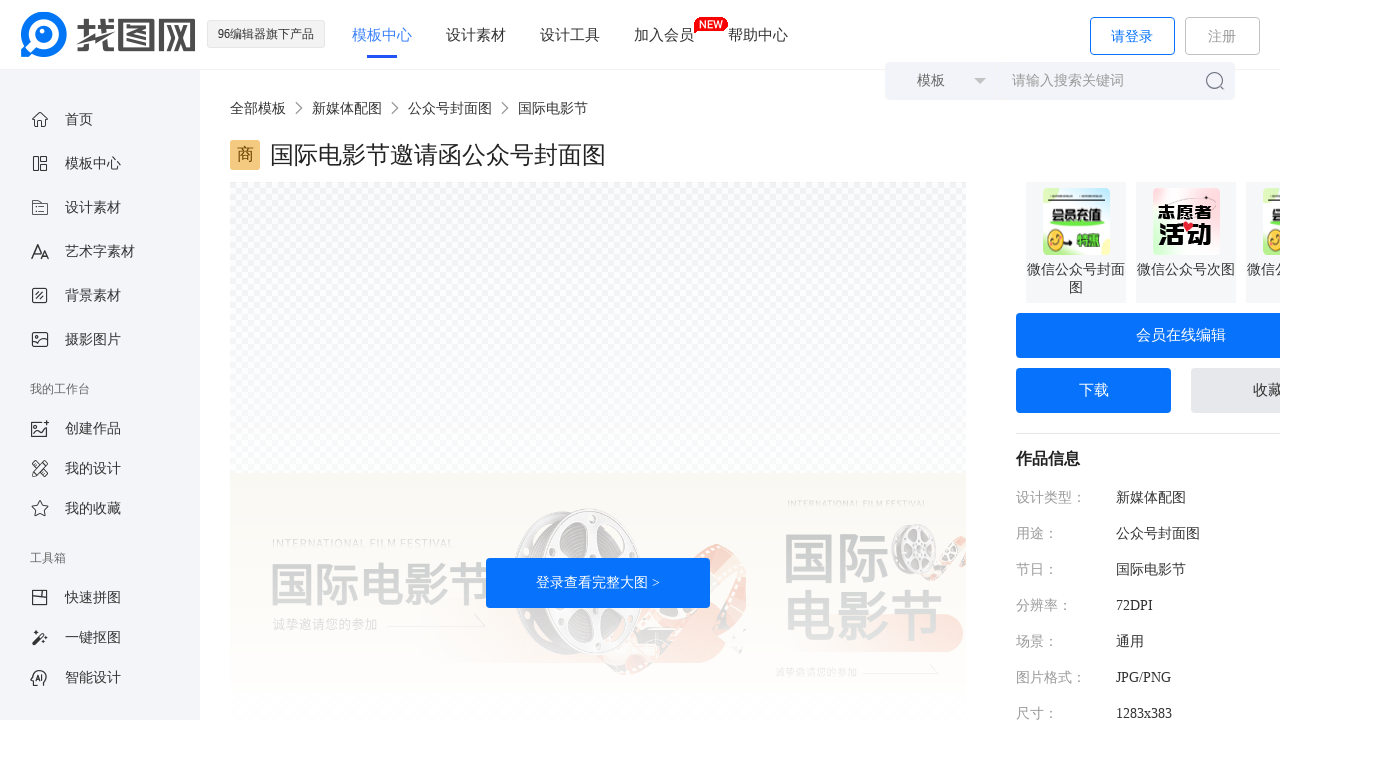

--- FILE ---
content_type: text/html; charset=utf-8
request_url: https://www.zhaotu.com/sucai/26975.html
body_size: 10858
content:
<!DOCTYPE html>
<html lang="zh-cn">
  <head>
    <title>国际电影节邀请函公众号封面图-找图网</title>
    <meta name="keywords" content="国际电影节邀请函公众号封面图,新媒体配图,公众号封面图,在线作图,找图设计" />
    <meta name="description" content="找图设计公众号封面图栏目提供国际电影节邀请函公众号封面图模板,可以直接编辑国际电影节邀请函公众号封面图使用的图片模板" />
    <meta name="author" content="zhaotu.com" />
    <meta name="renderer" content="webkit" />
    <meta name="force-rendering" content="webkit" />
    <meta name="robots" content="all" />
    <meta name="format-detection" content="telphone=no, email=no" />
    <meta http-equiv="Content-Type" content="text/html; charset=utf-8" />
    <meta http-equiv="Cache-Control" content="no-siteapp" />
    <meta http-equiv="X-UA-Compatible" content="IE=Edge,chrome=1" />
    <link rel="shortcut icon" href="//public.zhaotu.com/static/fonts/bitbug_favicon.ico" type="image/x-icon" />
    <link rel="stylesheet" type="text/css" href="//public.zhaotu.com/static/js/layui/css/layui.css" />
    <!--link rel="stylesheet" type="text/css" href="//at.alicdn.com/t/font_2639143_0mcl000asdc.css" /-->
      <link rel="stylesheet" type="text/css" href="//public.zhaotu.com/static/fontnews/iconfont.css" />
    <link rel="stylesheet" type="text/css" href="//public.zhaotu.com/static/iconfont/iconfont.css" />
    <link rel="stylesheet" type="text/css" href="//public.zhaotu.com/static/css/xlvip.css" />
    <link rel="stylesheet" type="text/css" href="//public.zhaotu.com/static/css/template_details.css? 20240622" />
    <link rel="stylesheet" type="text/css" href="//public.zhaotu.com/static/css/zhaotu.css?20240710" />

      <script src="/public/static/js/manifest/index.js" defer></script>
      <link rel="manifest" href="/manifest.webmanifest">
    <style type="text/css">
        .detail_introduce a{color:#3b81fa;}
        .user_box {position:absolute;top:43px;left:-199px;width:255px;height:auto;padding:15px 17px 0px 17px;box-sizing:border-box;box-shadow:0 0 6px rgb(0 0 0 / 30%);background:#fff;display:none;}
        .zsvip{display:flex;align-items:center;justify-content:center;margin-top:60px;}
    </style>
    <script type="text/javascript">
    var _AlreadyLogin = '', api_url = '//api.zhaotu.com', _hmt = _hmt || [];
    document.domain = 'zhaotu.com';
    (function(){
        var hm = document.createElement('script'), s = document.getElementsByTagName('script')[0];
        hm.src = 'https://hm.baidu.com/hm.js?4dfde51e28829f88cb536cea80c0606c';
        s.parentNode.insertBefore(hm, s);
    })();
    </script>
</head>
<body>
<div class="header">
        <div class="container" style="width:100%;position:relative;">
            <div class="logomenu">
                <a href="/"><div class="logo"></div></a>
                <span>96编辑器旗下产品</span>
            </div>
            <div class="nav">
                <ul>
                    <li class="template_list">
                        <a href="/sucai" class="menu_active">模板中心</a>
                        <div class="menu_active_line"></div>
                        <div class="template_openBox">
                            <dl>
                                <dd class="i1"><strong>新媒体配图</strong></dd>
                                <dd>
                                    <a href="/sucai/xiaohongshu" target="_blank">小红书封面配图</a>
                                    <a href="/sucai/shoutu" target="_blank">微信公众号首图</a>
                                    <a href="/sucai/citu" target="_blank">微信公众号次图</a>
                                    <a href="/sucai/mpcover" target="_blank">公众号封面图</a>
                                    <a href="/sucai/fangtu" target="_blank">微信朋友圈方图</a>
                                    <a href="/sucai/weihaibao" target="_blank">微信横板海报</a>
                                    <a href="/sucai/dibu" target="_blank">公众号底部二维码</a>
                                    <a href="/sucai/yishu" target="_blank">艺术二维码</a>
                                    <a href="/sucai/dongtai" target="_blank">动态二维码 </a>
                                    <a href="/sucai/fengmian" target="_blank">小程序封面</a>
                                    <a href="/sucai/jiaodian" target="_blank">微博焦点图</a>
                                    <a href="/sucai/weifengmian" target="_blank">微博封面图</a>

                                </dd>
                                <dd class="i2"><strong>营销海报</strong></dd>
                                <dd>
                                    <a href="/sucai/rili" target="_blank">日历海报</a>
                                    <a href="/sucai/jianli" target="_blank">简历</a>
                                    <a href="/sucai/diannaobizhi" target="_blank">电脑壁纸</a>
                                    <a href="/sucai/yaoqinghan" target="_blank">朋友圈邀请函</a>
                                    <a href="/sucai/shoujibizhi" target="_blank">手机壁纸</a>
                                    <a href="/sucai/shouhaibao" target="_blank">手机海报</a>
                                    <a href="/sucai/banner" target="_blank">移动端banner</a>
                                    <a href="/sucai/shouzhang" target="_blank">手账</a>
                                    <a href="/sucai/riqian" target="_blank">每日一签</a>
                                    <a href="/sucai/shouchao" target="_blank">手抄报</a>
                                    <a href="/sucai/fanghaibao" target="_blank">方形海报</a>
                                    <a href="/sucai/zhanban" target="_blank">展板</a>
                                    <a href="/sucai/ppt" target="_blank">PPT模板</a>
                                    <a href="/sucai/kechengbiao" target="_blank">课程表</a>
                                    <a href="/sucai/changtu" target="_blank">长图</a>
                                </dd>
                                <dd class="i3"><strong>节日</strong></dd>
                                <dd>
                                    <a href="/sucai/jiaoshi" target="_blank" title="教师节">教师节</a>
                                    <a href="/sucai/zhongqiu" target="_blank" title="中秋节">中秋节</a>
                                    <a href="/sucai/qiufen" target="_blank" title="秋分">秋分</a>
                                    <a href="/sucai/guoqing" target="_blank" title="国庆节">国庆节</a>
                                    <a href="/sucai/hanlu" target="_blank" title="寒露">寒露</a>
                                    <a href="/sucai/chongyang" target="_blank" title="重阳节">重阳节</a>
                                    <a href="/sucai/shuangjiang" target="_blank" title="霜降">霜降</a>
                                    <a href="/sucai/wansheng" target="_blank" title="万圣节">万圣节</a>
                                    <a href="/sucai/lidong" target="_blank" title="立冬">立冬</a>
                                    <a href="/sucai/shuang11" target="_blank" title="双十一">双十一</a>
                                    <a href="/sucai/aiyari" target="_blank" title="全国爱牙日">全国爱牙日</a>
                                    <a href="/sucai/funv" target="_blank" title="妇女节">妇女节</a>
                                </dd>
                            </dl>
                        </div>
                    </li>
										<li>
											<a href="/design" target="_blank">设计素材</a>
										</li>
										<li class="tool_list">
											<a href="javascript:;">设计工具</a>
											<div class="tool_box">
												<dl>
													<dt>设计工具</dt>
													<dd><a href="/pintu/" target="_blank">拼图</a></dd>
													<dd><a href="/koutu" target="_blank">抠图</a></dd>
													<dd><a href="/dist/#/ai/list" target="_blank">智能设计</a></dd>
												</dl>
												<dl>
													<dt>图片处理</dt>
													<dd><a href="/tools/img_conversion" target="_blank">图片格式转换</a></dd>
													<dd><a href="/tools/amplification" target="_blank">图片无损放大</a></dd>
													<dd><a href="/tools/img_compression" target="_blank">图片压缩</a></dd>
													<dd><a href="/tools/jpg_compression" target="_blank">JPG压缩</a></dd>
													<dd><a href="/tools/png_compression" target="_blank">PNG压缩</a></dd>
													<dd><a href="/tools/jpeg_compression" target="_blank">JPEG压缩</a></dd>
													<dd><a href="/tools/webp_compression" target="_blank">WEBP压缩</a></dd>
													<dd><a href="/tools/jp2_compression" target="_blank">JP2压缩</a></dd>
													<dd><a href="/tools/video_gif" target="_blank">视频转GIF</a></dd>
													<dd><a href="/tools/gif_compose" target="_blank">图片合成GIF</a></dd>
												</dl>
											</div>
										</li>
										<li class="joinMemberBtn">
												<a href="https://www.zhaotu.com/pay/product.html" >加入会员<img src="//public.zhaotu.com/static/img/nnnew.gif" style="position:absolute;top:5px;left:77px;"></a>
												<div class="joinMemberWrap">
														<div class="joinMemberTitleWrap">
																<p>加入VIP即可获得</p>
																<div>全站模板免费下载丨版权无忧零侵权风险</div>
														</div>
														<ul class="joinMemberC">
																<div>
																		<i></i>
																		<p>会员专享高品质模板</p>
																</div>
																<div>
																		<i></i>
																		<p>无水印下载模板素材</p>
																</div>
																<div>
																		<i></i>
																		<p>80+正版字体可商用</p>
																</div>
																<div>
																		<i></i>
																		<p>超大云端存储空间</p>
																</div>
																</ul>
														<p class="vipHint">会员仅0.1元/天</p>
														<a href="https://www.zhaotu.com/pay/product.html" class="joinMemberCBtn">立即加入个人VIP</a>
												</div>
											</li>
										<li class="help_list">
											<a href="/help" target="_blank">帮助中心</a>
											<dl class="help_nav">
												<dd>
													<a href="/detail" target="_blank">插画教程</a>
												</dd>
												<dd>
													<a href="/baike" target="_blank">素材百科</a>
												</dd>
												<dd>
													<a href="/fonts/font" target="_blank">找图字体</a>
												</dd>
												<dd>
													<a href="/subject" target="_blank">精选专题</a>
												</dd>
												<dd>
													<a href="/search/index.html" target="_blank">搜索专题</a>
												</dd>
											</dl>
										</li>                    
                </ul>
            </div>

            <div class="layui-layer layui-layer-loading login_lodding" style="position:relative;top:0;left:0;float:right;margin:5px 25px 0 0;">
                <div id="" class="layui-layer-content layui-layer-loading1"></div>
                <span class="layui-layer-setwin"></span>
            </div>
            <div class="login" id="userLogin" style="display:none;">
                <div class="btn_login" onclick="login();">请登录</div>
                <div class="btn_register" onclick="login();">注册</div>
            </div>
            <div class="user userinfo" id="userDetail">
                <div class="user_headimg">
                    <a href="https://www.zhaotu.com/user.html"> <img alt="用户头像" id="headImg" style="max-width:45px;display:none;"></a>
                </div>
                <div style="position:relative">
                    <div class="user_box">
                        <div class="btys">
                            <div class="tpys">
                                <img src="//public.zhaotu.com/static/img/mravater.png" class="avatar_tp" style="width:45px;height:45px;border-radius:20px;">
                            </div>
                            <div class="yhxxbk">
                                <div style="display:flex;">
                                    <div class="yhmz">找图</div><span class="hyys">终身</span>
                                </div>
                                <div class="yhid">ID：0</div>
                                <div class="yhdq">到期时间：永久</div>
                            </div>
                            <div class="bjtp ptvip" style="display:none;margin-top:10px;">
                                <div style="padding:11px 15px;float:left">
                                    <div style="color:#111111;font-size:14px;">升级VIP特权</div>
                                    <div style="color:#666666;font-size:12px;">尊享更多会员特权</div>
                                </div>
                                <div style="padding:16px 11px;float: left;cursor: pointer;" class="ktvip">
                                    <img src="//public.zhaotu.com/static/img/kaitonganniu.png">
                                </div>
                            </div>
                            <div class="bjtp zsvip" style="display:none;margin-top:10px;">
                                <div style="text-align:center;">
                                    <div style="color:#111111;font-size:14px;margin-top:10px;">高清无水印下载</div>
                                    <div style="color:rgb(160 79 40);font-size:12px;">全站商用授权版权无忧</div>
                                </div>
                            </div>
                        </div>
                        <div class="wdqx">
                            <a href="https://www.zhaotu.com/user/works.html"><div class="zpwz"><img src="/public/static/img/tb1.png"><span>我的作品</span></div></a>
                            <a href="https://www.zhaotu.com/user.html"><div class="zpwz"><img src="/public/static/img/tb2.png"><span>创建作品</span></div></a>
                            <a href="https://www.zhaotu.com/user/order.html"><div class="zpwz"><img src="/public/static/img/tb3.png"><span>我的订单</span></div></a>
                            <a href="https://www.zhaotu.com/user/member.html"><div class="zpwz"><img src="/public/static/img/tb4.png"><span>我的会员</span></div></a>
                            <a href="https://www.zhaotu.com/user/set.html"><div class="zpwz"><img src="/public/static/img/tb5.png"><span>账号设置</span></div></a>
                        </div>
                        <a href="https://www.zhaotu.com/login/logout.html"><div id="tcdl" class="zpwz">退出登录</div></a>
                    </div>
                </div>
            </div>
            <div class="search-box">
                <div class="add-desk">
                    <div class="add-button" style="display:none;">
                        <img src="//public.zhaotu.com/static/img/add_1.png">
                    </div>
                    <div class="down-horver">
                        <div class="down-san"></div>
                        <div class="down-info"> 点击添加到桌面 </div>
                    </div>

                </div>
                <div class="search layui-form">
                    <div class="slt">
                        <select name="type" lay-verify="">
                            <option value="sucai" >模板</option>
                            <option value="design" >设计素材</option>
                            <option value="wordart" >艺术字素材</option>
                           <option value="background" >背景素材</option>
                        </select>
                    </div>
                    <input type="text"  class="search_inp" placeholder="请输入搜索关键词" onkeydown="search_action(event)" />
                    <button type="button" lay-submit class="search_btn" id="header_search" lay-filter="header_search"><i class="iconfont icon-search"></i></button>
                    <div class="search_hotWrap">
                        <div class="search_hotTitle"><i></i>热门搜索</div>
                        <ul>
                                                        <a href="javascript:void(0)" val="寒衣节" class="tz">寒衣节</a>
                                                        <a href="javascript:void(0)" val="小雪" class="tz">小雪</a>
                                                        <a href="javascript:void(0)" val="感恩节" class="tz">感恩节</a>
                                                        <a href="javascript:void(0)" val="招聘" class="tz">招聘</a>
                                                        <a href="javascript:void(0)" val="封面图" class="tz">封面图</a>
                                                        <a href="javascript:void(0)" val="海报" class="tz">海报</a>
                                                    </ul>
                    </div>


                </div>
            </div>

        </div>
    </div>

    <div class="block">
        <div class="left_menu_block">
            <ul class="menu_list">
                <li class="home ">
                    <a href="/"><em></em><i class="iconfont icon-home"></i>首页</a>
                </li>
								<li class="template ">
									<a href="/sucai">
										<em></em><i class="iconfont icon-moban"></i>
										<div>模板中心
                                                                                    </div>
									</a>
								</li>
								<li class="material ">
										<a href="/design">
											<em></em><i class="iconfont icon-tupiansucaiku1x"></i>
											<div>
                                                设计素材
                                                                                            </div>
										</a>
								</li>
								<li class="material ">
										<a href="/wordart"><em></em><i class="iconfont icon-yishuzi"></i>艺术字素材</a>
								</li>
								<li class="material ">
										<a href="/background"><em></em><i class="iconfont icon-beijing2"></i>背景素材</a>
								</li>
								<li class="material">
								<a href="/picture">
									<em></em><i class="iconfont icon-tupian"></i>

									<div>摄影图片
                                                                            </div>

								</a>
								</li>
								<!-- 
									<li class="material">
										<a href="/subject"><em></em><i class="iconfont icon-zhuanti"></i>精选专题</a>
								</li>
								<li class="material">
										<a href="/so/index.html" target="_blank"><em></em><i class="iconfont icon-zhuanti"></i>搜索专题</a>
								</li>
							 -->
								<!--li class="material">
										<a class="aipicture" href="javascript:void(0)" ><em></em><i class="iconfont icon-yanse"></i>AI作图
												<img src="//public.zhaotu.com/static/img/nnnew.gif" style="width: 34px;position: absolute;top:-1px;left:105px">
										</a>
								</li-->

                <li class="work">
                    <h3>我的工作台</h3>
                    <dl class="menu_child">
                        <dd class="">
													<a href="/user.html"><i class="iconfont icon-tupiantianjia"></i>创建作品</a>
                        </dd>
                        <dd class="">
                            <a class="user_location" href="javascript:void(0)" href_data="/user/works.html"><i class="iconfont icon-shejijingli-"></i>我的设计</a>
                        </dd>
                        <dd class="">
                            <a class="user_location" href="javascript:void(0)" href_data="/user/collect.html"><i class="iconfont icon-kongxinwujiaoxing"></i>我的收藏</a>
                        </dd>
                        <!--dd class="">
                            <a class="user_location" href="javascript:void(0)" href_data="/user/design.html"><i class="iconfont icon-sucai"></i>我的素材</a>
                        </dd>
                        <dd class="">
                            <a class="user_location" href="javascript:void(0)" href_data="/user/wordart.html"><i class="iconfont icon-ziti1"></i>我的艺术字</a>
                        </dd>
                        <dd class="">
                            <a class="user_location" href="javascript:void(0)" href_data="/user/background.html"><i class="iconfont icon-beijing"></i>我的背景</a>
                        </dd-->
                    </dl>
                </li>
                
                <li class="tools">
                    <h3>工具箱</h3>
                    <dl class="menu_child">
											<dd class="">
													<a href="/pintu/"><i class="iconfont icon-pintu"></i>快速拼图</a>
											</dd>
											<dd class="">
													<a href="/koutu/"><i class="iconfont icon-koutu"></i>一键抠图</a>
											</dd>
											<dd>
												<a href="/dist/#/ai/list" target="_blank"><i class="iconfont icon-AI"></i>智能设计</a>
											</dd>
                    </dl>
                </li>
            </ul>
        </div>

        <div class="details_out" id="app">
            <div class="details_content" style="margin-top: 70px;">
                <div class="details">

									<div class="details_nav">
										<a href="/sucai">全部模板</a>
										<i class="layui-icon layui-icon-right"></i>
										<a href="/sucai/xinmeiti">新媒体配图</a>
										<i class="layui-icon layui-icon-right"></i>
										<a href="/sucai/mpcover">公众号封面图</a>
										<i class="layui-icon layui-icon-right"></i>
										<a href="/sucai/dianyingjie">国际电影节</a>
								</div>

                    <div class="details_bg">
											<div class="details_title">
                                                <span>商</span>
												<h1>国际电影节邀请函公众号封面图</h1>
											</div>
                        <div class="details_left">
                                        <div class="details_img_box" id="details_img_box" style="opacity:0;filter:alpha(opacity=0)">
                                                <img id="covertp" src="//img.zhaotu.com/template/20240727/1722068182738321.png" title="国际电影节邀请函公众号封面图" class="tp" oncontextmenu="return false;" alt="国际电影节邀请函公众号封面图">

                                                <div class="img_cover" id="bigpic" style="display: none">
                                                    <a href="javascript:void(0)" >登录查看完整大图 ></a>
                                                </div>

                                        </div>
                        </div>
                        <div class="details_right">

                            <ul class="ai-ul">
                                                                <a href="/dist/#/ai/list?cateid=3" title="微信公众号封面图" target="_blank" >
                                    <li class="ai-li">
                                        <img  src="//img.zhaotu.com/element_top/20240109/4a8192de8c4cb43451bd5771bfbad69b.png" title="微信公众号封面图" alt="微信公众号封面图">
                                        <div class="ai-name">微信公众号封面图</div>
                                    </li>
                                </a>
                                                                <a href="/dist/#/ai/list?cateid=2" title="微信公众号次图" target="_blank" >
                                    <li class="ai-li">
                                        <img  src="//img.zhaotu.com/element_top/20240109/8265f0b8f118edbccbdd7bfe082b8957.png" title="微信公众号次图" alt="微信公众号次图">
                                        <div class="ai-name">微信公众号次图</div>
                                    </li>
                                </a>
                                                                <a href="/dist/#/ai/list?cateid=1" title="微信公众号首图" target="_blank" >
                                    <li class="ai-li">
                                        <img  src="//img.zhaotu.com/element_top/20240109/4a8192de8c4cb43451bd5771bfbad69b.png" title="微信公众号首图" alt="微信公众号首图">
                                        <div class="ai-name">微信公众号首图</div>
                                    </li>
                                </a>
                                                            </ul>

                             <div class="online_edit" id="edit" data-id="26975" style="width: 100%">会员在线编辑</div>
                                                        <div class="online_edit online_download" id="download" data-id="26975">下载</div>
                            
                            <div class="collect" id="collect" is-collect="0">收藏</div>
                            <div class="details_cutoff"></div>
                            <div class="details_product_info">
                                <div>作品信息</div>
                                <div><span>设计类型：</span><a href="/sucai/xinmeiti">新媒体配图</a></div>
                                <div><span>用途：</span><a href="/sucai/mpcover">公众号封面图</a></div>
                                <div><span>节日：</span><a href="/sucai/dianyingjie">国际电影节</a></div>
                                <div><span>分辨率：</span>72DPI</div>
                                <div><span>场景：</span>通用</div>
                                <div><span>图片格式：</span>JPG/PNG</div>
                                <div><span>尺寸：</span>1283x383</div>
                                <div><span>色彩模式：</span>RGB</div>
                                <div><span>编号：</span>26975</div>
                                <div><span>是否可商用：</span>可商用</div>
                                <div><span>上架时间：</span>2024-07-27</div>
                                <div style="display:flex;">
                                    <span style="min-width:100px;">专题：</span>
                                    <div>
                                        <a href="/subject/gjdyj" style="color:#3b81fa;">国际电影节</a>&nbsp;&nbsp;<a href="/subject/gjdyj/mpcover.html" style="color:#3b81fa;">国际电影节公众号封面图</a>&nbsp;&nbsp;
                                        <a href="/subject/dyys" style="color:#3b81fa;">电影艺术</a>&nbsp;&nbsp;<a href="/subject/dyys/mpcover.html" style="color:#3b81fa;">电影艺术公众号封面图</a>&nbsp;&nbsp;
                                        <a href="/subject/jiaopian" style="color:#3b81fa;">胶片模板</a>&nbsp;&nbsp;<a href="/subject/jiaopian/mpcover.html" style="color:#3b81fa;">胶片模板公众号封面图</a>&nbsp;&nbsp;
                                    </div>
                                </div>
                            </div>

                            <div class="details_cutoff"></div>
                            <div class="details_notice">版权所有：找图原创制作，用户可免费商用</div>
                            <div class="details_notice tip">授权方式：<em>企业商用授权</em><i id="business_tips" class="iconfont icon-iconfontxiaogantanhao"></i></div>
                        </div>
                    </div>
                </div>

				<div class="layui-tab layui-tab-brief template_about">
									<ul class="layui-tab-title ">
										<li class="layui-this">相关推荐</li>
										<li>作品介绍</li>
									</ul>
									<div class="layui-tab-content">
										<div class="layui-tab-item layui-show">
											<div class="recommended_list">
                                                                                                <a target="_blank" href="/longwords/14524.html">胶片素材</a>
                                                                                                <a target="_blank" href="/longwords/117874.html">致敬电影艺术</a>
                                                                                                <a target="_blank" href="/longwords/154325.html">国际电影节</a>
                                                                                                <a target="_blank" href="/longwords/158828.html">国际电影节素材</a>
                                                                                                <a target="_blank" href="/longwords/158829.html">国际电影节手机海报</a>
                                                                                                <a target="_blank" href="/longwords/158830.html">国际电影节创意海报</a>
                                                                                                <a target="_blank" href="/longwords/158831.html">国际电影节宣传海报</a>
                                                                                                <a target="_blank" href="/longwords/158832.html">国际电影节简约海报</a>
                                                											</div>
										</div>
										<div class="layui-tab-item">
											<div class="detail_introduce">
                                                                                                找图设计提供《国际电影节邀请函公众号封面图》在线图片设计制作，本图片属于<a href="/sucai/xinmeiti">新媒体配图</a>的<a href="/sucai/mpcover">公众号封面图</a>，图片编号是：26975。尺寸为1283 x 383像素，分辨率为72DPI。本作品属于&nbsp;&nbsp;<a href="/subject/gjdyj">国际电影节</a>&nbsp;&nbsp;<a href="/subject/gjdyj/mpcover.html">国际电影节公众号封面图</a>&nbsp;&nbsp;<a href="/subject/dyys">电影艺术</a>&nbsp;&nbsp;<a href="/subject/dyys/mpcover.html">电影艺术公众号封面图</a>&nbsp;&nbsp;<a href="/subject/jiaopian">胶片模板</a>&nbsp;&nbsp;<a href="/subject/jiaopian/mpcover.html">胶片模板公众号封面图</a>&nbsp;&nbsp;专题。                                            </div>
										</div>
									</div>
								</div>
				<!-- 相关推荐 -->
                <div class="youlike">
                    <div class="like_title">
                        <div class="like">相关推荐</div>
                        <a href="/sucai/mpcover">查看更多</a>
                    </div>
                    <div class="mar_b50">
                        <div class="detail_favorite col_5">
                            <div class="template_item" data-id="13760">
                                <div class="templateimg" style="padding-bottom:29.851909586906%">
                                    <a href="/sucai/13760.html" title="春节档热门电影推荐公众号封面图" style="display:block">
                                        <img src="//img.zhaotu.com/template/20221109/1667981826435292.png?x-oss-process=image/auto-orient,1/resize,m_lfit,w_400" class="template_img" alt="春节档热门电影推荐公众号封面图" title="春节档热门电影推荐公众号封面图">
                                    </a>
                                    <a href="/sucai/13760.html" title="春节档热门电影推荐公众号封面图" class="template_cover">
                                        <div class="cover_upright">
                                            <div class="cover_preview preview"  template-id="13760">预览</div>
                                            <div class="cover_collect collect">
                                                <div class="collect_normal " template-id="13760"></div>
                                            </div>
                                        </div>
                                    </a>
                                </div>
                                <div class="template_title">
                                    <em>商</em>
                                    <a href="/sucai/13760.html" title="春节档热门电影推荐公众号封面图">春节档热门电影推荐公众号封面图</a>
                                </div>
                            </div>
                            <div class="template_item" data-id="13753">
                                <div class="templateimg" style="padding-bottom:29.851909586906%">
                                    <a href="/sucai/13753.html" title="冬日电影推荐黄色背景公众号封面图" style="display:block">
                                        <img src="//img.zhaotu.com/template/20221109/1667981546519107.png?x-oss-process=image/auto-orient,1/resize,m_lfit,w_400" class="template_img" alt="冬日电影推荐黄色背景公众号封面图" title="冬日电影推荐黄色背景公众号封面图">
                                    </a>
                                    <a href="/sucai/13753.html" title="冬日电影推荐黄色背景公众号封面图" class="template_cover">
                                        <div class="cover_upright">
                                            <div class="cover_preview preview"  template-id="13753">预览</div>
                                            <div class="cover_collect collect">
                                                <div class="collect_normal " template-id="13753"></div>
                                            </div>
                                        </div>
                                    </a>
                                </div>
                                <div class="template_title">
                                    <em>商</em>
                                    <a href="/sucai/13753.html" title="冬日电影推荐黄色背景公众号封面图">冬日电影推荐黄色背景公众号封面图</a>
                                </div>
                            </div>
                            <div class="template_item" data-id="13756">
                                <div class="templateimg" style="padding-bottom:29.851909586906%">
                                    <a href="/sucai/13756.html" title="电影宣传简约卡通公众号封面图" style="display:block">
                                        <img src="//img.zhaotu.com/template/20221109/1667981524979510.png?x-oss-process=image/auto-orient,1/resize,m_lfit,w_400" class="template_img" alt="电影宣传简约卡通公众号封面图" title="电影宣传简约卡通公众号封面图">
                                    </a>
                                    <a href="/sucai/13756.html" title="电影宣传简约卡通公众号封面图" class="template_cover">
                                        <div class="cover_upright">
                                            <div class="cover_preview preview"  template-id="13756">预览</div>
                                            <div class="cover_collect collect">
                                                <div class="collect_normal " template-id="13756"></div>
                                            </div>
                                        </div>
                                    </a>
                                </div>
                                <div class="template_title">
                                    <em>商</em>
                                    <a href="/sucai/13756.html" title="电影宣传简约卡通公众号封面图">电影宣传简约卡通公众号封面图</a>
                                </div>
                            </div>
                            <div class="template_item" data-id="13763">
                                <div class="templateimg" style="padding-bottom:29.851909586906%">
                                    <a href="/sucai/13763.html" title="电影推荐宣传卡通公众号封面图" style="display:block">
                                        <img src="//img.zhaotu.com/template/20221109/1667981947914952.png?x-oss-process=image/auto-orient,1/resize,m_lfit,w_400" class="template_img" alt="电影推荐宣传卡通公众号封面图" title="电影推荐宣传卡通公众号封面图">
                                    </a>
                                    <a href="/sucai/13763.html" title="电影推荐宣传卡通公众号封面图" class="template_cover">
                                        <div class="cover_upright">
                                            <div class="cover_preview preview"  template-id="13763">预览</div>
                                            <div class="cover_collect collect">
                                                <div class="collect_normal " template-id="13763"></div>
                                            </div>
                                        </div>
                                    </a>
                                </div>
                                <div class="template_title">
                                    <em>商</em>
                                    <a href="/sucai/13763.html" title="电影推荐宣传卡通公众号封面图">电影推荐宣传卡通公众号封面图</a>
                                </div>
                            </div>
                            <div class="template_item" data-id="13748">
                                <div class="templateimg" style="padding-bottom:29.851909586906%">
                                    <a href="/sucai/13748.html" title="冬日电影档热门推荐公众号封面图" style="display:block">
                                        <img src="//img.zhaotu.com/template/20221109/1667980914500299.png?x-oss-process=image/auto-orient,1/resize,m_lfit,w_400" class="template_img" alt="冬日电影档热门推荐公众号封面图" title="冬日电影档热门推荐公众号封面图">
                                    </a>
                                    <a href="/sucai/13748.html" title="冬日电影档热门推荐公众号封面图" class="template_cover">
                                        <div class="cover_upright">
                                            <div class="cover_preview preview"  template-id="13748">预览</div>
                                            <div class="cover_collect collect">
                                                <div class="collect_normal " template-id="13748"></div>
                                            </div>
                                        </div>
                                    </a>
                                </div>
                                <div class="template_title">
                                    <em>商</em>
                                    <a href="/sucai/13748.html" title="冬日电影档热门推荐公众号封面图">冬日电影档热门推荐公众号封面图</a>
                                </div>
                            </div>
                            <div class="template_item" data-id="18714">
                                <div class="templateimg" style="padding-bottom:29.851909586906%">
                                    <a href="/sucai/18714.html" title="黄色创意假期电影推荐公众号封面图" style="display:block">
                                        <img src="//img.zhaotu.com/template/20230726/1690334747929549.png?x-oss-process=image/auto-orient,1/resize,m_lfit,w_400" class="template_img" alt="黄色创意假期电影推荐公众号封面图" title="黄色创意假期电影推荐公众号封面图">
                                    </a>
                                    <a href="/sucai/18714.html" title="黄色创意假期电影推荐公众号封面图" class="template_cover">
                                        <div class="cover_upright">
                                            <div class="cover_preview preview"  template-id="18714">预览</div>
                                            <div class="cover_collect collect">
                                                <div class="collect_normal " template-id="18714"></div>
                                            </div>
                                        </div>
                                    </a>
                                </div>
                                <div class="template_title">
                                    <em>商</em>
                                    <a href="/sucai/18714.html" title="黄色创意假期电影推荐公众号封面图">黄色创意假期电影推荐公众号封面图</a>
                                </div>
                            </div>
                            <div class="template_item" data-id="18717">
                                <div class="templateimg" style="padding-bottom:29.851909586906%">
                                    <a href="/sucai/18717.html" title="假日电影推荐粉色创意公众号封面图" style="display:block">
                                        <img src="//img.zhaotu.com/template/20230726/1690334695885439.png?x-oss-process=image/auto-orient,1/resize,m_lfit,w_400" class="template_img" alt="假日电影推荐粉色创意公众号封面图" title="假日电影推荐粉色创意公众号封面图">
                                    </a>
                                    <a href="/sucai/18717.html" title="假日电影推荐粉色创意公众号封面图" class="template_cover">
                                        <div class="cover_upright">
                                            <div class="cover_preview preview"  template-id="18717">预览</div>
                                            <div class="cover_collect collect">
                                                <div class="collect_normal " template-id="18717"></div>
                                            </div>
                                        </div>
                                    </a>
                                </div>
                                <div class="template_title">
                                    <em>商</em>
                                    <a href="/sucai/18717.html" title="假日电影推荐粉色创意公众号封面图">假日电影推荐粉色创意公众号封面图</a>
                                </div>
                            </div>
                            <div class="template_item" data-id="18708">
                                <div class="templateimg" style="padding-bottom:29.851909586906%">
                                    <a href="/sucai/18708.html" title="假日电影推荐创意影院实景公众号封面图" style="display:block">
                                        <img src="//img.zhaotu.com/template/20230725/1690270190904891.png?x-oss-process=image/auto-orient,1/resize,m_lfit,w_400" class="template_img" alt="假日电影推荐创意影院实景公众号封面图" title="假日电影推荐创意影院实景公众号封面图">
                                    </a>
                                    <a href="/sucai/18708.html" title="假日电影推荐创意影院实景公众号封面图" class="template_cover">
                                        <div class="cover_upright">
                                            <div class="cover_preview preview"  template-id="18708">预览</div>
                                            <div class="cover_collect collect">
                                                <div class="collect_normal " template-id="18708"></div>
                                            </div>
                                        </div>
                                    </a>
                                </div>
                                <div class="template_title">
                                    <em>商</em>
                                    <a href="/sucai/18708.html" title="假日电影推荐创意影院实景公众号封面图">假日电影推荐创意影院实景公众号封面图</a>
                                </div>
                            </div>
                            <div class="template_item" data-id="18705">
                                <div class="templateimg" style="padding-bottom:29.851909586906%">
                                    <a href="/sucai/18705.html" title="电影推荐让你享受视听盛宴公众号封面图" style="display:block">
                                        <img src="//img.zhaotu.com/template/20230725/1690270019580448.png?x-oss-process=image/auto-orient,1/resize,m_lfit,w_400" class="template_img" alt="电影推荐让你享受视听盛宴公众号封面图" title="电影推荐让你享受视听盛宴公众号封面图">
                                    </a>
                                    <a href="/sucai/18705.html" title="电影推荐让你享受视听盛宴公众号封面图" class="template_cover">
                                        <div class="cover_upright">
                                            <div class="cover_preview preview"  template-id="18705">预览</div>
                                            <div class="cover_collect collect">
                                                <div class="collect_normal " template-id="18705"></div>
                                            </div>
                                        </div>
                                    </a>
                                </div>
                                <div class="template_title">
                                    <em>商</em>
                                    <a href="/sucai/18705.html" title="电影推荐让你享受视听盛宴公众号封面图">电影推荐让你享受视听盛宴公众号封面图</a>
                                </div>
                            </div>
                            <div class="template_item" data-id="18711">
                                <div class="templateimg" style="padding-bottom:29.851909586906%">
                                    <a href="/sucai/18711.html" title="高分必看电影国际电影节宣传公众号封面图" style="display:block">
                                        <img src="//img.zhaotu.com/template/20230725/1690270310654228.png?x-oss-process=image/auto-orient,1/resize,m_lfit,w_400" class="template_img" alt="高分必看电影国际电影节宣传公众号封面图" title="高分必看电影国际电影节宣传公众号封面图">
                                    </a>
                                    <a href="/sucai/18711.html" title="高分必看电影国际电影节宣传公众号封面图" class="template_cover">
                                        <div class="cover_upright">
                                            <div class="cover_preview preview"  template-id="18711">预览</div>
                                            <div class="cover_collect collect">
                                                <div class="collect_normal " template-id="18711"></div>
                                            </div>
                                        </div>
                                    </a>
                                </div>
                                <div class="template_title">
                                    <em>商</em>
                                    <a href="/sucai/18711.html" title="高分必看电影国际电影节宣传公众号封面图">高分必看电影国际电影节宣传公众号封面图</a>
                                </div>
                            </div>
                        </div>
                    </div>
                </div>
                <div class="youlike">
                    <div class="like_title">
                        <div class="like">热门搜索</div>
                    </div>
                    <div class="mar_b50">
                        <div class="recommended_list">
                                                        <a target="_blank" href="/search/sucai/186022.html">港式餐厅</a>
                                                        <a target="_blank" href="/search/sucai/186072.html">大明宫</a>
                                                        <a target="_blank" href="/search/sucai/186091.html">公司框架</a>
                                                        <a target="_blank" href="/search/sucai/186119.html">奔跑图片</a>
                                                        <a target="_blank" href="/search/sucai/186133.html">室内环保</a>
                                                        <a target="_blank" href="/search/sucai/186135.html">儿童画展</a>
                                                        <a target="_blank" href="/search/sucai/186156.html">儿童水墨画</a>
                                                        <a target="_blank" href="/search/sucai/186190.html">医疗图标</a>
                                                        <a target="_blank" href="/search/sucai/186229.html">作文集封面</a>
                                                        <a target="_blank" href="/search/sucai/186234.html">书籍封面设计</a>
                                                    </div>
                    </div>
                </div>

            </div>
        </div>
    </div>
    <script type="text/javascript" src="//public.zhaotu.com/static/js/jquery-1.11.3.min.js"></script>
    <script type="text/javascript" src="//public.zhaotu.com/static/js/layui/layui.js?2023.3.3"></script>
    <script type="text/javascript" src="//public.zhaotu.com/static/js/login.js?t=20240629.2"></script>
    <script type="text/javascript" src="//public.zhaotu.com/static/js/common.js?t=20240703.5"></script>
<script>
    $(".add-button").on("mouseenter",function(){
        $(this).find("img").attr("src","//public.zhaotu.com/static/img/add_2.png")
        $(".search-box .down-horver").css("display",'block')
    })
    $(".add-button").on("mouseleave",function(){
        $(this).find("img").attr("src","//public.zhaotu.com/static/img/add_1.png")
        $(".search-box .down-horver").css("display",'none')

    })
</script>
<script type="text/javascript"> var now = new Date(); var beginTime = now.getTime(); var b = 1; var updatetime ="1763215837";</script>

<div style="display:none" id="updateTime"></div>
<script src="//public.zhaotu.com/static/js/updatetimes.js"></script>

<script type="text/javascript" src="//public.zhaotu.com/static/js/localpage.js?t=2023091502"></script>


    <script type="text/javascript">
    window.onresize = function() {
        var coverwatermark = document.getElementById('coverwatermark');
        if (coverwatermark) {
            var _width = 0, _height = 0,
                img_box = document.getElementById('details_img_box'),
                offsetWidth = img_box.offsetWidth, offsetHeight = img_box.offsetHeight,
                covertp = document.getElementById('covertp'),
                naturalWidth = covertp.naturalWidth, naturalHeight = covertp.naturalHeight;
            if (!naturalWidth == 0 && !naturalHeight) {
                img_box.style.opacity = 1;
                img_box.style.filter = 'alpha(opacity=100)';
            } else if (naturalWidth / naturalHeight >= offsetWidth / offsetHeight) {
                if (naturalWidth > offsetWidth) {
                    _width = offsetWidth;
                    _height = (naturalHeight * offsetWidth) / naturalWidth;
                } else {
                    _width = naturalWidth;
                    _height = naturalHeight;
                }
            } else {
                if (naturalHeight > offsetHeight) {
                    _width = (naturalWidth * offsetHeight) / naturalHeight;
                    _height = offsetHeight;
                } else {
                    _width = naturalWidth;
                    _height = naturalHeight;
                }
            }
            coverwatermark.style.zIndex = 9;
            coverwatermark.style.width = _width + 'px';
            coverwatermark.style.height = _height + 'px';
            coverwatermark.style.top = (offsetHeight - _height) / 2 + 'px';
            coverwatermark.style.left = (offsetWidth - _width) / 2 + 'px';
        }
    }
    document.addEventListener('DOMContentLoaded',function() {
        var timer, opa = 0;
        function changeopa(aim) {
            clearInterval(timer);
            timer = setInterval(function(){
                if(opa == aim){
                    clearInterval(timer)
                } else {
                    opa+= (aim-65) / 3.5;
                    var img_box = document.getElementById('details_img_box');
                    img_box.style.opacity = opa / 100;
                    img_box.style.filter = 'alpha(opacity=' + opa + ')';
                }
            },20);
        }
        setTimeout(function() {
            var _width = 0, _height = 0;
                img_box = document.getElementById('details_img_box'),
                offsetWidth = img_box.offsetWidth, offsetHeight = img_box.offsetHeight,
                covertp = document.getElementById('covertp'),
                naturalWidth = covertp.naturalWidth, naturalHeight = covertp.naturalHeight;
            if (naturalWidth == 0 && naturalHeight == 0) {
                img_box.style.opacity = 1;
                img_box.style.filter = 'alpha(opacity=100)';
            }else if (naturalWidth / naturalHeight >= offsetWidth / offsetHeight) {
                if (naturalWidth > offsetWidth) {
                    _width = offsetWidth;
                    _height = (naturalHeight * offsetWidth) / naturalWidth;
                } else {
                    _width = naturalWidth;
                    _height = naturalHeight;
                }
            } else {
                if (naturalHeight > offsetHeight) {
                    _width = (naturalWidth * offsetHeight) / naturalHeight;
                    _height = offsetHeight;
                } else {
                    _width = naturalWidth;
                    _height = naturalHeight;
                }
            }
            if (_width && _height) {
                var watermark = document.createElement("div"), _height2 = 383;
			    watermark.id = 'coverwatermark';
			    watermark.style.backgroundImage = _height2 > 400 ? 'url(//public.zhaotu.com/static/infowatermark2.png)' : 'url(//public.zhaotu.com/static/infowatermark.png)';
                watermark.style.position = 'absolute';
                watermark.style.zIndex = 9;
                watermark.style.width = _width + 'px';
                watermark.style.height = _height + 'px';
                watermark.style.top = (offsetHeight - _height) / 2 + 'px';
                watermark.style.left = (offsetWidth - _width) / 2 + 'px';
								watermark.style.backgroundSize='100% 100%';
								watermark.style.zIndex  = 1;
                img_box.style.position ='relative';
                img_box.appendChild(watermark);
                if(img_box.style.opacity < 1) changeopa(100);
            }
        }, 500);
    });
    layui.use(['layer', 'edit'], function () {
        var layer = layui.layer, edit = layui.edit, tips;
        $('#business_tips').on({
            mouseenter: function () {
                var that = this
                tips = layer.tips('以公司为宣传主题的作品商用行为', that, { tips: [1, '#000'], time: 0 });
            },
            mouseleave: function () {
                layer.close(tips);
            }
        });
        $('#collect').click(function(){
            layer.load(1);
            var id = "26975";
            var is_collect = $(this).attr('is-collect');
            var _this = this;
            $.ajax({
                type: 'post',
                data: { id: id },
                crossDomain: true,
                xhrFields: {withCredentials: true},
                url: is_collect ==0 ? 'https://api.zhaotu.com/favorite/fav_template.html': 'https://api.zhaotu.com/favorite/cancel_template.html',
                success: function(data) {
                    layer.closeAll();
                    if (data.code == 200) {
                        $(_this).text(is_collect ==1 ?  '收藏':  '取消收藏');
                        $(_this).attr('is-collect',is_collect ==0 ? 1: 0);
                    } else if(data.code == -1) {
                        layer.msg('请先登录',{icon: 5,time: 1200},function() {parent.login();});
                        return false;
                    } else {
                        layer.msg(data.msg,{icon: 5,time: 1200});
                    }
                },
                error: function() {
                    layer.closeAll();
                    layer.msg('系统出错，请联系网站管理人员',{icon: 5,time: 1800});
                }
            });
        });
        $('#edit').click(function() {
            var id = $(this).attr('data-id');
            edit.zhaotu_edit(id,parent);
        });
        //下载
        $('.online_download').click(function () {
            $.ajax({
                url: 'https://api.zhaotu.com/favorite/template_download.html',
                type: 'get',
                data: { 'id': 26975},
                crossDomain: true,
                xhrFields: { withCredentials: true },
                headers: { 'X-Requested-With': 'XMLHttpRequest' },
                success: function (data) {
                    layer.closeAll();
                    if (data.code == 200 || data.code == 2) {
                        window.open("https://api.zhaotu.com/favorite/template_download.html?id=26975");
                    } else if (data.code == -1) {
                        layer.msg('请先登录', { icon: 5, time: 1800 }, function () {login();});
                    } else {
                        layer.msg(data.msg, { icon: 5, time: 1800 });
                    }
                },
                error: function () {
                    layer.closeAll();
                    layer.msg('系统出错，请联系客服人员', { icon: 5, time: 1800 });
                }
            });
        });


    });
    </script>
</body>
</html>

--- FILE ---
content_type: text/css
request_url: https://public.zhaotu.com/static/js/layui/css/layui.css
body_size: 17438
content:
/** layui-v2.5.4 MIT License By https://www.layui.com */
.layui-inline,
img {
	display: inline-block;
	vertical-align: middle
}

h1,
h2,
h3,
h4,
h5,
h6 {
	font-weight: 400
}

.layui-edge,
.layui-header,
.layui-inline,
.layui-main {
	position: relative
}

.layui-body,
.layui-edge,
.layui-elip {
	overflow: hidden
}

.layui-btn,
.layui-edge,
.layui-inline,
img {
	vertical-align: middle
}

.layui-btn,
.layui-disabled,
.layui-icon,
.layui-unselect {
	-moz-user-select: none;
	-webkit-user-select: none;
	-ms-user-select: none
}

.layui-elip,
.layui-form-checkbox span,
.layui-form-pane .layui-form-label {
	text-overflow: ellipsis;
	white-space: nowrap
}

.layui-breadcrumb,
.layui-tree-btnGroup {
	visibility: hidden
}

blockquote,
body,
button,
dd,
div,
dl,
dt,
form,
h1,
h2,
h3,
h4,
h5,
h6,
input,
li,
ol,
p,
pre,
td,
textarea,
th,
ul {
	margin: 0;
	padding: 0;
	-webkit-tap-highlight-color: rgba(0, 0, 0, 0)
}

a:active,
a:hover {
	outline: 0
}

img {
	border: none
}

li {
	list-style: none
}

table {
	border-collapse: collapse;
	border-spacing: 0
}

h4,
h5,
h6 {
	font-size: 100%
}

button,
input,
optgroup,
option,
select,
textarea {
	font-family: inherit;
	font-size: inherit;
	font-style: inherit;
	font-weight: inherit;
	outline: 0
}

pre {
	white-space: pre-wrap;
	white-space: -moz-pre-wrap;
	white-space: -pre-wrap;
	white-space: -o-pre-wrap;
	word-wrap: break-word
}

body {
	line-height: 24px;
	font: 14px Helvetica Neue, Helvetica, PingFang SC, Tahoma, Arial, sans-serif
}

hr {
	height: 1px;
	margin: 10px 0;
	border: 0;
	clear: both
}

a {
	color: #333;
	text-decoration: none
}

a:hover {
	color: #777
}

a cite {
	font-style: normal;
	*cursor: pointer
}

.layui-border-box,
.layui-border-box * {
	box-sizing: border-box
}

.layui-box,
.layui-box * {
	box-sizing: content-box
}

.layui-clear {
	clear: both;
	*zoom: 1
}

.layui-clear:after {
	content: '\20';
	clear: both;
	*zoom: 1;
	display: block;
	height: 0
}

.layui-inline {
	*display: inline;
	*zoom: 1
}

.layui-edge {
	display: inline-block;
	width: 0;
	height: 0;
	border-width: 6px;
	border-style: dashed;
	border-color: transparent
}

.layui-edge-top {
	top: -4px;
	border-bottom-color: #999;
	border-bottom-style: solid
}

.layui-edge-right {
	border-left-color: #999;
	border-left-style: solid
}

.layui-edge-bottom {
	top: 2px;
	border-top-color: #999;
	border-top-style: solid
}

.layui-edge-left {
	border-right-color: #999;
	border-right-style: solid
}

.layui-disabled,
.layui-disabled:hover {
	color: #d2d2d2 !important;
	cursor: not-allowed !important
}

.layui-circle {
	border-radius: 100%
}

.layui-show {
	display: block !important
}

.layui-hide {
	display: none !important
}

@font-face {
	font-family: layui-icon;
	src: url(../font/iconfont.eot?v=250);
	src: url(../font/iconfont.eot?v=250#iefix) format('embedded-opentype'), url(../font/iconfont.woff2?v=250) format('woff2'), url(../font/iconfont.woff?v=250) format('woff'), url(../font/iconfont.ttf?v=250) format('truetype'), url(../font/iconfont.svg?v=250#layui-icon) format('svg')
}

.layui-icon {
	font-family: layui-icon !important;
	font-size: 16px;
	font-style: normal;
	-webkit-font-smoothing: antialiased;
	-moz-osx-font-smoothing: grayscale
}

.layui-icon-reply-fill:before {
	content: "\e611"
}

.layui-icon-set-fill:before {
	content: "\e614"
}

.layui-icon-menu-fill:before {
	content: "\e60f"
}

.layui-icon-search:before {
	content: "\e615"
}

.layui-icon-share:before {
	content: "\e641"
}

.layui-icon-set-sm:before {
	content: "\e620"
}

.layui-icon-engine:before {
	content: "\e628"
}

.layui-icon-close:before {
	content: "\1006"
}

.layui-icon-close-fill:before {
	content: "\1007"
}

.layui-icon-chart-screen:before {
	content: "\e629"
}

.layui-icon-star:before {
	content: "\e600"
}

.layui-icon-circle-dot:before {
	content: "\e617"
}

.layui-icon-chat:before {
	content: "\e606"
}

.layui-icon-release:before {
	content: "\e609"
}

.layui-icon-list:before {
	content: "\e60a"
}

.layui-icon-chart:before {
	content: "\e62c"
}

.layui-icon-ok-circle:before {
	content: "\1005"
}

.layui-icon-layim-theme:before {
	content: "\e61b"
}

.layui-icon-table:before {
	content: "\e62d"
}

.layui-icon-right:before {
	content: "\e602"
}

.layui-icon-left:before {
	content: "\e603"
}

.layui-icon-cart-simple:before {
	content: "\e698"
}

.layui-icon-face-cry:before {
	content: "\e69c"
}

.layui-icon-face-smile:before {
	content: "\e6af"
}

.layui-icon-survey:before {
	content: "\e6b2"
}

.layui-icon-tree:before {
	content: "\e62e"
}

.layui-icon-upload-circle:before {
	content: "\e62f"
}

.layui-icon-add-circle:before {
	content: "\e61f"
}

.layui-icon-download-circle:before {
	content: "\e601"
}

.layui-icon-templeate-1:before {
	content: "\e630"
}

.layui-icon-util:before {
	content: "\e631"
}

.layui-icon-face-surprised:before {
	content: "\e664"
}

.layui-icon-edit:before {
	content: "\e642"
}

.layui-icon-speaker:before {
	content: "\e645"
}

.layui-icon-down:before {
	content: "\e61a"
}

.layui-icon-file:before {
	content: "\e621"
}

.layui-icon-layouts:before {
	content: "\e632"
}

.layui-icon-rate-half:before {
	content: "\e6c9"
}

.layui-icon-add-circle-fine:before {
	content: "\e608"
}

.layui-icon-prev-circle:before {
	content: "\e633"
}

.layui-icon-read:before {
	content: "\e705"
}

.layui-icon-404:before {
	content: "\e61c"
}

.layui-icon-carousel:before {
	content: "\e634"
}

.layui-icon-help:before {
	content: "\e607"
}

.layui-icon-code-circle:before {
	content: "\e635"
}

.layui-icon-water:before {
	content: "\e636"
}

.layui-icon-username:before {
	content: "\e66f"
}

.layui-icon-find-fill:before {
	content: "\e670"
}

.layui-icon-about:before {
	content: "\e60b"
}

.layui-icon-location:before {
	content: "\e715"
}

.layui-icon-up:before {
	content: "\e619"
}

.layui-icon-pause:before {
	content: "\e651"
}

.layui-icon-date:before {
	content: "\e637"
}

.layui-icon-layim-uploadfile:before {
	content: "\e61d"
}

.layui-icon-delete:before {
	content: "\e640"
}

.layui-icon-play:before {
	content: "\e652"
}

.layui-icon-top:before {
	content: "\e604"
}

.layui-icon-friends:before {
	content: "\e612"
}

.layui-icon-refresh-3:before {
	content: "\e9aa"
}

.layui-icon-ok:before {
	content: "\e605"
}

.layui-icon-layer:before {
	content: "\e638"
}

.layui-icon-face-smile-fine:before {
	content: "\e60c"
}

.layui-icon-dollar:before {
	content: "\e659"
}

.layui-icon-group:before {
	content: "\e613"
}

.layui-icon-layim-download:before {
	content: "\e61e"
}

.layui-icon-picture-fine:before {
	content: "\e60d"
}

.layui-icon-link:before {
	content: "\e64c"
}

.layui-icon-diamond:before {
	content: "\e735"
}

.layui-icon-log:before {
	content: "\e60e"
}

.layui-icon-rate-solid:before {
	content: "\e67a"
}

.layui-icon-fonts-del:before {
	content: "\e64f"
}

.layui-icon-unlink:before {
	content: "\e64d"
}

.layui-icon-fonts-clear:before {
	content: "\e639"
}

.layui-icon-triangle-r:before {
	content: "\e623"
}

.layui-icon-circle:before {
	content: "\e63f"
}

.layui-icon-radio:before {
	content: "\e643"
}

.layui-icon-align-center:before {
	content: "\e647"
}

.layui-icon-align-right:before {
	content: "\e648"
}

.layui-icon-align-left:before {
	content: "\e649"
}

.layui-icon-loading-1:before {
	content: "\e63e"
}

.layui-icon-return:before {
	content: "\e65c"
}

.layui-icon-fonts-strong:before {
	content: "\e62b"
}

.layui-icon-upload:before {
	content: "\e67c"
}

.layui-icon-dialogue:before {
	content: "\e63a"
}

.layui-icon-video:before {
	content: "\e6ed"
}

.layui-icon-headset:before {
	content: "\e6fc"
}

.layui-icon-cellphone-fine:before {
	content: "\e63b"
}

.layui-icon-add-1:before {
	content: "\e654"
}

.layui-icon-face-smile-b:before {
	content: "\e650"
}

.layui-icon-fonts-html:before {
	content: "\e64b"
}

.layui-icon-form:before {
	content: "\e63c"
}

.layui-icon-cart:before {
	content: "\e657"
}

.layui-icon-camera-fill:before {
	content: "\e65d"
}

.layui-icon-tabs:before {
	content: "\e62a"
}

.layui-icon-fonts-code:before {
	content: "\e64e"
}

.layui-icon-fire:before {
	content: "\e756"
}

.layui-icon-set:before {
	content: "\e716"
}

.layui-icon-fonts-u:before {
	content: "\e646"
}

.layui-icon-triangle-d:before {
	content: "\e625"
}

.layui-icon-tips:before {
	content: "\e702"
}

.layui-icon-picture:before {
	content: "\e64a"
}

.layui-icon-more-vertical:before {
	content: "\e671"
}

.layui-icon-flag:before {
	content: "\e66c"
}

.layui-icon-loading:before {
	content: "\e63d"
}

.layui-icon-fonts-i:before {
	content: "\e644"
}

.layui-icon-refresh-1:before {
	content: "\e666"
}

.layui-icon-rmb:before {
	content: "\e65e"
}

.layui-icon-home:before {
	content: "\e68e"
}

.layui-icon-user:before {
	content: "\e770"
}

.layui-icon-notice:before {
	content: "\e667"
}

.layui-icon-login-weibo:before {
	content: "\e675"
}

.layui-icon-voice:before {
	content: "\e688"
}

.layui-icon-upload-drag:before {
	content: "\e681"
}

.layui-icon-login-qq:before {
	content: "\e676"
}

.layui-icon-snowflake:before {
	content: "\e6b1"
}

.layui-icon-file-b:before {
	content: "\e655"
}

.layui-icon-template:before {
	content: "\e663"
}

.layui-icon-auz:before {
	content: "\e672"
}

.layui-icon-console:before {
	content: "\e665"
}

.layui-icon-app:before {
	content: "\e653"
}

.layui-icon-prev:before {
	content: "\e65a"
}

.layui-icon-website:before {
	content: "\e7ae"
}

.layui-icon-next:before {
	content: "\e65b"
}

.layui-icon-component:before {
	content: "\e857"
}

.layui-icon-more:before {
	content: "\e65f"
}

.layui-icon-login-wechat:before {
	content: "\e677"
}

.layui-icon-shrink-right:before {
	content: "\e668"
}

.layui-icon-spread-left:before {
	content: "\e66b"
}

.layui-icon-camera:before {
	content: "\e660"
}

.layui-icon-note:before {
	content: "\e66e"
}

.layui-icon-refresh:before {
	content: "\e669"
}

.layui-icon-female:before {
	content: "\e661"
}

.layui-icon-male:before {
	content: "\e662"
}

.layui-icon-password:before {
	content: "\e673"
}

.layui-icon-senior:before {
	content: "\e674"
}

.layui-icon-theme:before {
	content: "\e66a"
}

.layui-icon-tread:before {
	content: "\e6c5"
}

.layui-icon-praise:before {
	content: "\e6c6"
}

.layui-icon-star-fill:before {
	content: "\e658"
}

.layui-icon-rate:before {
	content: "\e67b"
}

.layui-icon-template-1:before {
	content: "\e656"
}

.layui-icon-vercode:before {
	content: "\e679"
}

.layui-icon-cellphone:before {
	content: "\e678"
}

.layui-icon-screen-full:before {
	content: "\e622"
}

.layui-icon-screen-restore:before {
	content: "\e758"
}

.layui-icon-cols:before {
	content: "\e610"
}

.layui-icon-export:before {
	content: "\e67d"
}

.layui-icon-print:before {
	content: "\e66d"
}

.layui-icon-slider:before {
	content: "\e714"
}

.layui-icon-addition:before {
	content: "\e624"
}

.layui-icon-subtraction:before {
	content: "\e67e"
}

.layui-icon-service:before {
	content: "\e626"
}

.layui-icon-transfer:before {
	content: "\e691"
}

.layui-main {
	width: 1140px;
	margin: 0 auto
}

.layui-header {
	z-index: 1000;
	height: 60px
}

.layui-header a:hover {
	transition: all .5s;
	-webkit-transition: all .5s
}

.layui-side {
	position: fixed;
	left: 0;
	top: 0;
	bottom: 0;
	z-index: 999;
	width: 200px;
	overflow-x: hidden
}

.layui-side-scroll {
	position: relative;
	width: 220px;
	height: 100%;
	overflow-x: hidden
}

.layui-body {
	position: absolute;
	left: 200px;
	right: 0;
	top: 0;
	bottom: 0;
	z-index: 998;
	width: auto;
	overflow-y: auto;
	box-sizing: border-box
}

.layui-layout-body {
	overflow: hidden
}

.layui-layout-admin .layui-header {
	background-color: #23262E
}

.layui-layout-admin .layui-side {
	top: 60px;
	width: 200px;
	overflow-x: hidden
}

.layui-layout-admin .layui-body {
	position: fixed;
	top: 60px;
	bottom: 44px
}

.layui-layout-admin .layui-main {
	width: auto;
	margin: 0 15px
}

.layui-layout-admin .layui-footer {
	position: fixed;
	left: 200px;
	right: 0;
	bottom: 0;
	height: 44px;
	line-height: 44px;
	padding: 0 15px;
	background-color: #eee
}

.layui-layout-admin .layui-logo {
	position: absolute;
	left: 0;
	top: 0;
	width: 200px;
	height: 100%;
	line-height: 60px;
	text-align: center;
	color: #009688;
	font-size: 16px
}

.layui-layout-admin .layui-header .layui-nav {
	background: 0 0
}

.layui-layout-left {
	position: absolute !important;
	left: 200px;
	top: 0
}

.layui-layout-right {
	position: absolute !important;
	right: 0;
	top: 0
}

.layui-container {
	position: relative;
	margin: 0 auto;
	padding: 0 15px;
	box-sizing: border-box
}

.layui-fluid {
	position: relative;
	margin: 0 auto;
	padding: 0 15px
}

.layui-row:after,
.layui-row:before {
	content: '';
	display: block;
	clear: both
}

.layui-col-lg1,
.layui-col-lg10,
.layui-col-lg11,
.layui-col-lg12,
.layui-col-lg2,
.layui-col-lg3,
.layui-col-lg4,
.layui-col-lg5,
.layui-col-lg6,
.layui-col-lg7,
.layui-col-lg8,
.layui-col-lg9,
.layui-col-md1,
.layui-col-md10,
.layui-col-md11,
.layui-col-md12,
.layui-col-md2,
.layui-col-md3,
.layui-col-md4,
.layui-col-md5,
.layui-col-md6,
.layui-col-md7,
.layui-col-md8,
.layui-col-md9,
.layui-col-sm1,
.layui-col-sm10,
.layui-col-sm11,
.layui-col-sm12,
.layui-col-sm2,
.layui-col-sm3,
.layui-col-sm4,
.layui-col-sm5,
.layui-col-sm6,
.layui-col-sm7,
.layui-col-sm8,
.layui-col-sm9,
.layui-col-xs1,
.layui-col-xs10,
.layui-col-xs11,
.layui-col-xs12,
.layui-col-xs2,
.layui-col-xs3,
.layui-col-xs4,
.layui-col-xs5,
.layui-col-xs6,
.layui-col-xs7,
.layui-col-xs8,
.layui-col-xs9 {
	position: relative;
	display: block;
	box-sizing: border-box
}

.layui-col-xs1,
.layui-col-xs10,
.layui-col-xs11,
.layui-col-xs12,
.layui-col-xs2,
.layui-col-xs3,
.layui-col-xs4,
.layui-col-xs5,
.layui-col-xs6,
.layui-col-xs7,
.layui-col-xs8,
.layui-col-xs9 {
	float: left
}

.layui-col-xs1 {
	width: 8.33333333%
}

.layui-col-xs2 {
	width: 16.66666667%
}

.layui-col-xs3 {
	width: 25%
}

.layui-col-xs4 {
	width: 33.33333333%
}

.layui-col-xs5 {
	width: 41.66666667%
}

.layui-col-xs6 {
	width: 50%
}

.layui-col-xs7 {
	width: 58.33333333%
}

.layui-col-xs8 {
	width: 66.66666667%
}

.layui-col-xs9 {
	width: 75%
}

.layui-col-xs10 {
	width: 83.33333333%
}

.layui-col-xs11 {
	width: 91.66666667%
}

.layui-col-xs12 {
	width: 100%
}

.layui-col-xs-offset1 {
	margin-left: 8.33333333%
}

.layui-col-xs-offset2 {
	margin-left: 16.66666667%
}

.layui-col-xs-offset3 {
	margin-left: 25%
}

.layui-col-xs-offset4 {
	margin-left: 33.33333333%
}

.layui-col-xs-offset5 {
	margin-left: 41.66666667%
}

.layui-col-xs-offset6 {
	margin-left: 50%
}

.layui-col-xs-offset7 {
	margin-left: 58.33333333%
}

.layui-col-xs-offset8 {
	margin-left: 66.66666667%
}

.layui-col-xs-offset9 {
	margin-left: 75%
}

.layui-col-xs-offset10 {
	margin-left: 83.33333333%
}

.layui-col-xs-offset11 {
	margin-left: 91.66666667%
}

.layui-col-xs-offset12 {
	margin-left: 100%
}

@media screen and (max-width:768px) {
	.layui-hide-xs {
		display: none !important
	}

	.layui-show-xs-block {
		display: block !important
	}

	.layui-show-xs-inline {
		display: inline !important
	}

	.layui-show-xs-inline-block {
		display: inline-block !important
	}
}

@media screen and (min-width:768px) {
	.layui-container {
		width: 750px
	}

	.layui-hide-sm {
		display: none !important
	}

	.layui-show-sm-block {
		display: block !important
	}

	.layui-show-sm-inline {
		display: inline !important
	}

	.layui-show-sm-inline-block {
		display: inline-block !important
	}

	.layui-col-sm1,
	.layui-col-sm10,
	.layui-col-sm11,
	.layui-col-sm12,
	.layui-col-sm2,
	.layui-col-sm3,
	.layui-col-sm4,
	.layui-col-sm5,
	.layui-col-sm6,
	.layui-col-sm7,
	.layui-col-sm8,
	.layui-col-sm9 {
		float: left
	}

	.layui-col-sm1 {
		width: 8.33333333%
	}

	.layui-col-sm2 {
		width: 16.66666667%
	}

	.layui-col-sm3 {
		width: 25%
	}

	.layui-col-sm4 {
		width: 33.33333333%
	}

	.layui-col-sm5 {
		width: 41.66666667%
	}

	.layui-col-sm6 {
		width: 50%
	}

	.layui-col-sm7 {
		width: 58.33333333%
	}

	.layui-col-sm8 {
		width: 66.66666667%
	}

	.layui-col-sm9 {
		width: 75%
	}

	.layui-col-sm10 {
		width: 83.33333333%
	}

	.layui-col-sm11 {
		width: 91.66666667%
	}

	.layui-col-sm12 {
		width: 100%
	}

	.layui-col-sm-offset1 {
		margin-left: 8.33333333%
	}

	.layui-col-sm-offset2 {
		margin-left: 16.66666667%
	}

	.layui-col-sm-offset3 {
		margin-left: 25%
	}

	.layui-col-sm-offset4 {
		margin-left: 33.33333333%
	}

	.layui-col-sm-offset5 {
		margin-left: 41.66666667%
	}

	.layui-col-sm-offset6 {
		margin-left: 50%
	}

	.layui-col-sm-offset7 {
		margin-left: 58.33333333%
	}

	.layui-col-sm-offset8 {
		margin-left: 66.66666667%
	}

	.layui-col-sm-offset9 {
		margin-left: 75%
	}

	.layui-col-sm-offset10 {
		margin-left: 83.33333333%
	}

	.layui-col-sm-offset11 {
		margin-left: 91.66666667%
	}

	.layui-col-sm-offset12 {
		margin-left: 100%
	}
}

@media screen and (min-width:992px) {
	.layui-container {
		width: 970px
	}

	.layui-hide-md {
		display: none !important
	}

	.layui-show-md-block {
		display: block !important
	}

	.layui-show-md-inline {
		display: inline !important
	}

	.layui-show-md-inline-block {
		display: inline-block !important
	}

	.layui-col-md1,
	.layui-col-md10,
	.layui-col-md11,
	.layui-col-md12,
	.layui-col-md2,
	.layui-col-md3,
	.layui-col-md4,
	.layui-col-md5,
	.layui-col-md6,
	.layui-col-md7,
	.layui-col-md8,
	.layui-col-md9 {
		float: left
	}

	.layui-col-md1 {
		width: 8.33333333%
	}

	.layui-col-md2 {
		width: 16.66666667%
	}

	.layui-col-md3 {
		width: 25%
	}

	.layui-col-md4 {
		width: 33.33333333%
	}

	.layui-col-md5 {
		width: 41.66666667%
	}

	.layui-col-md6 {
		width: 50%
	}

	.layui-col-md7 {
		width: 58.33333333%
	}

	.layui-col-md8 {
		width: 66.66666667%
	}

	.layui-col-md9 {
		width: 75%
	}

	.layui-col-md10 {
		width: 83.33333333%
	}

	.layui-col-md11 {
		width: 91.66666667%
	}

	.layui-col-md12 {
		width: 100%
	}

	.layui-col-md-offset1 {
		margin-left: 8.33333333%
	}

	.layui-col-md-offset2 {
		margin-left: 16.66666667%
	}

	.layui-col-md-offset3 {
		margin-left: 25%
	}

	.layui-col-md-offset4 {
		margin-left: 33.33333333%
	}

	.layui-col-md-offset5 {
		margin-left: 41.66666667%
	}

	.layui-col-md-offset6 {
		margin-left: 50%
	}

	.layui-col-md-offset7 {
		margin-left: 58.33333333%
	}

	.layui-col-md-offset8 {
		margin-left: 66.66666667%
	}

	.layui-col-md-offset9 {
		margin-left: 75%
	}

	.layui-col-md-offset10 {
		margin-left: 83.33333333%
	}

	.layui-col-md-offset11 {
		margin-left: 91.66666667%
	}

	.layui-col-md-offset12 {
		margin-left: 100%
	}
}

@media screen and (min-width:1200px) {
	.layui-container {
		width: 1170px
	}

	.layui-hide-lg {
		display: none !important
	}

	.layui-show-lg-block {
		display: block !important
	}

	.layui-show-lg-inline {
		display: inline !important
	}

	.layui-show-lg-inline-block {
		display: inline-block !important
	}

	.layui-col-lg1,
	.layui-col-lg10,
	.layui-col-lg11,
	.layui-col-lg12,
	.layui-col-lg2,
	.layui-col-lg3,
	.layui-col-lg4,
	.layui-col-lg5,
	.layui-col-lg6,
	.layui-col-lg7,
	.layui-col-lg8,
	.layui-col-lg9 {
		float: left
	}

	.layui-col-lg1 {
		width: 8.33333333%
	}

	.layui-col-lg2 {
		width: 16.66666667%
	}

	.layui-col-lg3 {
		width: 25%
	}

	.layui-col-lg4 {
		width: 33.33333333%
	}

	.layui-col-lg5 {
		width: 41.66666667%
	}

	.layui-col-lg6 {
		width: 50%
	}

	.layui-col-lg7 {
		width: 58.33333333%
	}

	.layui-col-lg8 {
		width: 66.66666667%
	}

	.layui-col-lg9 {
		width: 75%
	}

	.layui-col-lg10 {
		width: 83.33333333%
	}

	.layui-col-lg11 {
		width: 91.66666667%
	}

	.layui-col-lg12 {
		width: 100%
	}

	.layui-col-lg-offset1 {
		margin-left: 8.33333333%
	}

	.layui-col-lg-offset2 {
		margin-left: 16.66666667%
	}

	.layui-col-lg-offset3 {
		margin-left: 25%
	}

	.layui-col-lg-offset4 {
		margin-left: 33.33333333%
	}

	.layui-col-lg-offset5 {
		margin-left: 41.66666667%
	}

	.layui-col-lg-offset6 {
		margin-left: 50%
	}

	.layui-col-lg-offset7 {
		margin-left: 58.33333333%
	}

	.layui-col-lg-offset8 {
		margin-left: 66.66666667%
	}

	.layui-col-lg-offset9 {
		margin-left: 75%
	}

	.layui-col-lg-offset10 {
		margin-left: 83.33333333%
	}

	.layui-col-lg-offset11 {
		margin-left: 91.66666667%
	}

	.layui-col-lg-offset12 {
		margin-left: 100%
	}
}

.layui-col-space1 {
	margin: -.5px
}

.layui-col-space1>* {
	padding: .5px
}

.layui-col-space3 {
	margin: -1.5px
}

.layui-col-space3>* {
	padding: 1.5px
}

.layui-col-space5 {
	margin: -2.5px
}

.layui-col-space5>* {
	padding: 2.5px
}

.layui-col-space8 {
	margin: -3.5px
}

.layui-col-space8>* {
	padding: 3.5px
}

.layui-col-space10 {
	margin: -5px
}

.layui-col-space10>* {
	padding: 5px
}

.layui-col-space12 {
	margin: -6px
}

.layui-col-space12>* {
	padding: 6px
}

.layui-col-space15 {
	margin: -7.5px
}

.layui-col-space15>* {
	padding: 7.5px
}

.layui-col-space18 {
	margin: -9px
}

.layui-col-space18>* {
	padding: 9px
}

.layui-col-space20 {
	margin: -10px
}

.layui-col-space20>* {
	padding: 10px
}

.layui-col-space22 {
	margin: -11px
}

.layui-col-space22>* {
	padding: 11px
}

.layui-col-space25 {
	margin: -12.5px
}

.layui-col-space25>* {
	padding: 12.5px
}

.layui-col-space30 {
	margin: -15px
}

.layui-col-space30>* {
	padding: 15px
}

.layui-btn,
.layui-input,
.layui-select,
.layui-textarea,
.layui-upload-button {
	outline: 0;
	-webkit-appearance: none;
	transition: all .3s;
	-webkit-transition: all .3s;
	box-sizing: border-box
}

.layui-elem-quote {
	margin-bottom: 10px;
	padding: 15px;
	line-height: 22px;
	border-left: 5px solid #009688;
	border-radius: 0 2px 2px 0;
	background-color: #f2f2f2
}

.layui-quote-nm {
	border-style: solid;
	border-width: 1px 1px 1px 5px;
	background: 0 0
}

.layui-elem-field {
	margin-bottom: 10px;
	padding: 0;
	border-width: 1px;
	border-style: solid
}

.layui-elem-field legend {
	margin-left: 20px;
	padding: 0 10px;
	font-size: 20px;
	font-weight: 300
}

.layui-field-title {
	margin: 10px 0 20px;
	border-width: 1px 0 0
}

.layui-field-box {
	padding: 10px 15px
}

.layui-field-title .layui-field-box {
	padding: 10px 0
}

.layui-progress {
	position: relative;
	height: 6px;
	border-radius: 20px;
	background-color: #e2e2e2
}

.layui-progress-bar {
	position: absolute;
	left: 0;
	top: 0;
	width: 0;
	max-width: 100%;
	height: 6px;
	border-radius: 20px;
	text-align: right;
	background-color: #5FB878;
	transition: all .3s;
	-webkit-transition: all .3s
}

.layui-progress-big,
.layui-progress-big .layui-progress-bar {
	height: 18px;
	line-height: 18px
}

.layui-progress-text {
	position: relative;
	top: -20px;
	line-height: 18px;
	font-size: 12px;
	color: #666
}

.layui-progress-big .layui-progress-text {
	position: static;
	padding: 0 10px;
	color: #fff
}

.layui-collapse {
	border-width: 1px;
	border-style: solid;
	border-radius: 2px
}

.layui-colla-content,
.layui-colla-item {
	border-top-width: 1px;
	border-top-style: solid
}

.layui-colla-item:first-child {
	border-top: none
}

.layui-colla-title {
	position: relative;
	height: 42px;
	line-height: 42px;
	padding: 0 15px 0 35px;
	color: #333;
	background-color: #f2f2f2;
	cursor: pointer;
	font-size: 14px;
	overflow: hidden
}

.layui-colla-content {
	display: none;
	padding: 10px 15px;
	line-height: 22px;
	color: #666
}

.layui-colla-icon {
	position: absolute;
	left: 15px;
	top: 0;
	font-size: 14px
}

.layui-card {
	margin-bottom: 15px;
	border-radius: 2px;
	background-color: #fff;
	box-shadow: 0 1px 2px 0 rgba(0, 0, 0, .05)
}

.layui-card:last-child {
	margin-bottom: 0
}

.layui-card-header {
	position: relative;
	height: 42px;
	line-height: 42px;
	padding: 0 15px;
	border-bottom: 1px solid #f6f6f6;
	color: #333;
	border-radius: 2px 2px 0 0;
	font-size: 14px
}

.layui-bg-black,
.layui-bg-blue,
.layui-bg-cyan,
.layui-bg-green,
.layui-bg-orange,
.layui-bg-red {
	color: #fff !important
}

.layui-card-body {
	position: relative;
	padding: 10px 15px;
	line-height: 24px
}

.layui-card-body[pad15] {
	padding: 15px
}

.layui-card-body[pad20] {
	padding: 20px
}

.layui-card-body .layui-table {
	margin: 5px 0
}

.layui-card .layui-tab {
	margin: 0
}

.layui-panel-window {
	position: relative;
	padding: 15px;
	border-radius: 0;
	border-top: 5px solid #E6E6E6;
	background-color: #fff
}

.layui-auxiliar-moving {
	position: fixed;
	left: 0;
	right: 0;
	top: 0;
	bottom: 0;
	width: 100%;
	height: 100%;
	background: 0 0;
	z-index: 9999999999
}

.layui-form-label,
.layui-form-mid,
.layui-form-select,
.layui-input-block,
.layui-input-inline,
.layui-textarea {
	position: relative
}

.layui-bg-red {
	background-color: #FF5722 !important
}

.layui-bg-orange {
	background-color: #FFB800 !important
}

.layui-bg-green {
	background-color: #009688 !important
}

.layui-bg-cyan {
	background-color: #2F4056 !important
}

.layui-bg-blue {
	background-color: #1E9FFF !important
}

.layui-bg-black {
	background-color: #393D49 !important
}

.layui-bg-gray {
	background-color: #eee !important;
	color: #666 !important
}

.layui-badge-rim,
.layui-colla-content,
.layui-colla-item,
.layui-collapse,
.layui-elem-field,
.layui-form-pane .layui-form-item[pane],
.layui-form-pane .layui-form-label,
.layui-input,
.layui-layedit,
.layui-layedit-tool,
.layui-quote-nm,
.layui-select,
.layui-tab-bar,
.layui-tab-card,
.layui-tab-title,
.layui-tab-title .layui-this:after,
.layui-textarea {
	border-color: #e6e6e6
}

.layui-timeline-item:before,
hr {
	background-color: #e6e6e6
}

.layui-text {
	line-height: 22px;
	font-size: 14px;
	color: #666
}

.layui-text h1,
.layui-text h2,
.layui-text h3 {
	font-weight: 500;
	color: #333
}

.layui-text h1 {
	font-size: 30px
}

.layui-text h2 {
	font-size: 24px
}

.layui-text h3 {
	font-size: 18px
}

.layui-text a:not(.layui-btn) {
	color: #01AAED
}

.layui-text a:not(.layui-btn):hover {
	text-decoration: underline
}

.layui-text ul {
	padding: 5px 0 5px 15px
}

.layui-text ul li {
	margin-top: 5px;
	list-style-type: disc
}

.layui-text em,
.layui-word-aux {
	color: #999 !important;
	padding: 0 5px !important
}

.layui-btn {
	display: inline-block;
	height: 38px;
	line-height: 38px;
	padding: 0 18px;
	background-color: #009688;
	color: #fff;
	white-space: nowrap;
	text-align: center;
	font-size: 14px;
	border: none;
	border-radius: 2px;
	cursor: pointer
}

.layui-btn:hover {
	opacity: .8;
	filter: alpha(opacity=80);
	color: #fff
}

.layui-btn:active {
	opacity: 1;
	filter: alpha(opacity=100)
}

.layui-btn+.layui-btn {
	margin-left: 10px
}

.layui-btn-container {
	font-size: 0
}

.layui-btn-container .layui-btn {
	margin-right: 10px;
	margin-bottom: 10px
}

.layui-btn-container .layui-btn+.layui-btn {
	margin-left: 0
}

.layui-table .layui-btn-container .layui-btn {
	margin-bottom: 9px
}

.layui-btn-radius {
	border-radius: 100px
}

.layui-btn .layui-icon {
	margin-right: 3px;
	font-size: 18px;
	vertical-align: bottom;
	vertical-align: middle\9
}

.layui-btn-primary {
	border: 1px solid #C9C9C9;
	background-color: #fff;
	color: #555
}

.layui-btn-primary:hover {
	border-color: #009688;
	color: #333
}

.layui-btn-normal {
	background-color: #1E9FFF
}

.layui-btn-warm {
	background-color: #FFB800
}

.layui-btn-danger {
	background-color: #FF5722
}

.layui-btn-checked {
	background-color: #5FB878
}

.layui-btn-disabled,
.layui-btn-disabled:active,
.layui-btn-disabled:hover {
	border: 1px solid #e6e6e6;
	background-color: #FBFBFB;
	color: #C9C9C9;
	cursor: not-allowed;
	opacity: 1
}

.layui-btn-lg {
	height: 44px;
	line-height: 44px;
	padding: 0 25px;
	font-size: 16px
}

.layui-btn-sm {
	height: 30px;
	line-height: 30px;
	padding: 0 10px;
	font-size: 12px
}

.layui-btn-sm i {
	font-size: 16px !important
}

.layui-btn-xs {
	height: 22px;
	line-height: 22px;
	padding: 0 5px;
	font-size: 12px
}

.layui-btn-xs i {
	font-size: 14px !important
}

.layui-btn-group {
	display: inline-block;
	vertical-align: middle;
	font-size: 0
}

.layui-btn-group .layui-btn {
	margin-left: 0 !important;
	margin-right: 0 !important;
	border-left: 1px solid rgba(255, 255, 255, .5);
	border-radius: 0
}

.layui-btn-group .layui-btn-primary {
	border-left: none
}

.layui-btn-group .layui-btn-primary:hover {
	border-color: #C9C9C9;
	color: #009688
}

.layui-btn-group .layui-btn:first-child {
	border-left: none;
	border-radius: 2px 0 0 2px
}

.layui-btn-group .layui-btn-primary:first-child {
	border-left: 1px solid #c9c9c9
}

.layui-btn-group .layui-btn:last-child {
	border-radius: 0 2px 2px 0
}

.layui-btn-group .layui-btn+.layui-btn {
	margin-left: 0
}

.layui-btn-group+.layui-btn-group {
	margin-left: 10px
}

.layui-btn-fluid {
	width: 100%
}

.layui-input,
.layui-select,
.layui-textarea {
	height: 38px;
	line-height: 1.3;
	line-height: 38px\9;
	border-width: 1px;
	border-style: solid;
	background-color: #fff;
	border-radius: 2px
}

.layui-input::-webkit-input-placeholder,
.layui-select::-webkit-input-placeholder,
.layui-textarea::-webkit-input-placeholder {
	line-height: 1.3
}

.layui-input,
.layui-textarea {
	display: block;
	width: 100%;
	padding-left: 10px
}

.layui-input:hover,
.layui-textarea:hover {
	border-color: #D2D2D2 !important
}

.layui-input:focus,
.layui-textarea:focus {
	border-color: #C9C9C9 !important
}

.layui-textarea {
	min-height: 100px;
	height: auto;
	line-height: 20px;
	padding: 6px 10px;
	resize: vertical
}

.layui-select {
	padding: 0 10px
}

.layui-form input[type=checkbox],
.layui-form input[type=radio],
.layui-form select {
	display: none
}

.layui-form [lay-ignore] {
	display: initial
}

.layui-form-item {
	margin-bottom: 15px;
	clear: both;
	*zoom: 1
}

.layui-form-item:after {
	content: '\20';
	clear: both;
	*zoom: 1;
	display: block;
	height: 0
}

.layui-form-label {
	float: left;
	display: block;
	padding: 9px 15px;
	width: 80px;
	font-weight: 400;
	line-height: 20px;
	text-align: right
}

.layui-form-label-col {
	display: block;
	float: none;
	padding: 9px 0;
	line-height: 20px;
	text-align: left
}

.layui-form-item .layui-inline {
	margin-bottom: 5px;
	margin-right: 10px
}

.layui-input-block {
	margin-left: 110px;
	min-height: 36px
}

.layui-input-inline {
	display: inline-block;
	vertical-align: middle
}

.layui-form-item .layui-input-inline {
	float: left;
	width: 190px;
	margin-right: 10px
}

.layui-form-text .layui-input-inline {
	width: auto
}

.layui-form-mid {
	float: left;
	display: block;
	padding: 9px 0 !important;
	line-height: 20px;
	margin-right: 10px
}

.layui-form-danger+.layui-form-select .layui-input,
.layui-form-danger:focus {
	border-color: #FF5722 !important
}

.layui-form-select .layui-input {
	padding-right: 30px;
	cursor: pointer
}

.layui-form-select .layui-edge {
	position: absolute;
	right: 10px;
	top: 50%;
	margin-top: -3px;
	cursor: pointer;
	border-width: 6px;
	border-top-color: #c2c2c2;
	border-top-style: solid;
	transition: all .3s;
	-webkit-transition: all .3s
}

.layui-form-select dl {
	display: none;
	position: absolute;
	left: 0;
	top: 42px;
	padding: 5px 0;
	z-index: 899;
	min-width: 100%;
	border: 1px solid #d2d2d2;
	max-height: 300px;
	overflow-y: auto;
	background-color: #fff;
	border-radius: 2px;
	box-shadow: 0 2px 4px rgba(0, 0, 0, .12);
	box-sizing: border-box
}

.layui-form-select dl dd,
.layui-form-select dl dt {
	padding: 0 10px;
	line-height: 36px;
	white-space: nowrap;
	overflow: hidden;
	text-overflow: ellipsis
}

.layui-form-select dl dt {
	font-size: 12px;
	color: #999
}

.layui-form-select dl dd {
	cursor: pointer
}

.layui-form-select dl dd:hover {
	background-color: #f2f2f2;
	-webkit-transition: .5s all;
	transition: .5s all
}

.layui-form-select .layui-select-group dd {
	padding-left: 20px
}

.layui-form-select dl dd.layui-select-tips {
	padding-left: 10px !important;
	color: #999
}

.layui-form-select dl dd.layui-this {
	background-color: #5FB878;
	color: #fff
}

.layui-form-checkbox,
.layui-form-select dl dd.layui-disabled {
	background-color: #fff
}

.layui-form-selected dl {
	display: block
}

.layui-form-checkbox,
.layui-form-checkbox *,
.layui-form-switch {
	display: inline-block;
	vertical-align: middle
}

.layui-form-selected .layui-edge {
	margin-top: -9px;
	-webkit-transform: rotate(180deg);
	transform: rotate(180deg);
	margin-top: -3px\9
}

:root .layui-form-selected .layui-edge {
	margin-top: -9px\0/IE9
}

.layui-form-selectup dl {
	top: auto;
	bottom: 42px
}

.layui-select-none {
	margin: 5px 0;
	text-align: center;
	color: #999
}

.layui-select-disabled .layui-disabled {
	border-color: #eee !important
}

.layui-select-disabled .layui-edge {
	border-top-color: #d2d2d2
}

.layui-form-checkbox {
	position: relative;
	height: 30px;
	line-height: 30px;
	margin-right: 10px;
	padding-right: 30px;
	cursor: pointer;
	font-size: 0;
	-webkit-transition: .1s linear;
	transition: .1s linear;
	box-sizing: border-box
}

.layui-form-checkbox span {
	padding: 0 10px;
	height: 100%;
	font-size: 14px;
	border-radius: 2px 0 0 2px;
	background-color: #d2d2d2;
	color: #fff;
	overflow: hidden
}

.layui-form-checkbox:hover span {
	background-color: #c2c2c2
}

.layui-form-checkbox i {
	position: absolute;
	right: 0;
	top: 0;
	width: 30px;
	height: 28px;
	border: 1px solid #d2d2d2;
	border-left: none;
	border-radius: 0 2px 2px 0;
	color: #fff;
	font-size: 20px;
	text-align: center
}

.layui-form-checkbox:hover i {
	border-color: #c2c2c2;
	color: #c2c2c2
}

.layui-form-checked,
.layui-form-checked:hover {
	border-color: #5FB878
}

.layui-form-checked span,
.layui-form-checked:hover span {
	background-color: #5FB878
}

.layui-form-checked i,
.layui-form-checked:hover i {
	color: #5FB878
}

.layui-form-item .layui-form-checkbox {
	margin-top: 4px
}

.layui-form-checkbox[lay-skin=primary] {
	height: auto !important;
	line-height: normal !important;
	min-width: 18px;
	min-height: 18px;
	border: none !important;
	margin-right: 0;
	padding-left: 28px;
	padding-right: 0;
	background: 0 0
}

.layui-form-checkbox[lay-skin=primary] span {
	padding-left: 0;
	padding-right: 15px;
	line-height: 18px;
	background: 0 0;
	color: #666
}

.layui-form-checkbox[lay-skin=primary] i {
	right: auto;
	left: 0;
	width: 16px;
	height: 16px;
	line-height: 16px;
	border: 1px solid #d2d2d2;
	font-size: 12px;
	border-radius: 2px;
	background-color: #fff;
	-webkit-transition: .1s linear;
	transition: .1s linear
}

.layui-form-checkbox[lay-skin=primary]:hover i {
	border-color: #5FB878;
	color: #fff
}

.layui-form-checked[lay-skin=primary] i {
	border-color: #5FB878 !important;
	background-color: #5FB878;
	color: #fff
}

.layui-checkbox-disbaled[lay-skin=primary] span {
	background: 0 0 !important;
	color: #c2c2c2
}

.layui-checkbox-disbaled[lay-skin=primary]:hover i {
	border-color: #d2d2d2
}

.layui-form-item .layui-form-checkbox[lay-skin=primary] {
	margin-top: 10px
}

.layui-form-switch {
	position: relative;
	height: 22px;
	line-height: 22px;
	min-width: 35px;
	padding: 0 5px;
	margin-top: 8px;
	border: 1px solid #d2d2d2;
	border-radius: 20px;
	cursor: pointer;
	background-color: #fff;
	-webkit-transition: .1s linear;
	transition: .1s linear
}

.layui-form-switch i {
	position: absolute;
	left: 5px;
	top: 3px;
	width: 16px;
	height: 16px;
	border-radius: 20px;
	background-color: #d2d2d2;
	-webkit-transition: .1s linear;
	transition: .1s linear
}

.layui-form-switch em {
	position: relative;
	top: 0;
	width: 25px;
	margin-left: 21px;
	padding: 0 !important;
	text-align: center !important;
	color: #999 !important;
	font-style: normal !important;
	font-size: 12px
}

.layui-form-onswitch {
	border-color: #5FB878;
	background-color: #5FB878
}

.layui-checkbox-disbaled,
.layui-checkbox-disbaled i {
	border-color: #e2e2e2 !important
}

.layui-form-onswitch i {
	left: 100%;
	margin-left: -21px;
	background-color: #fff
}

.layui-form-onswitch em {
	margin-left: 5px;
	margin-right: 21px;
	color: #fff !important
}

.layui-checkbox-disbaled span {
	background-color: #e2e2e2 !important
}

.layui-checkbox-disbaled:hover i {
	color: #fff !important
}

[lay-radio] {
	display: none
}

.layui-form-radio,
.layui-form-radio * {
	display: inline-block;
	vertical-align: middle
}

.layui-form-radio {
	line-height: 28px;
	margin: 6px 10px 0 0;
	padding-right: 10px;
	cursor: pointer;
	font-size: 0
}

.layui-form-radio * {
	font-size: 14px
}

.layui-form-radio>i {
	margin-right: 8px;
	font-size: 22px;
	color: #c2c2c2
}

.layui-form-radio>i:hover,
.layui-form-radioed>i {
	color: #5FB878
}

.layui-radio-disbaled>i {
	color: #e2e2e2 !important
}

.layui-form-pane .layui-form-label {
	width: 110px;
	padding: 8px 15px;
	height: 38px;
	line-height: 20px;
	border-width: 1px;
	border-style: solid;
	border-radius: 2px 0 0 2px;
	text-align: center;
	background-color: #FBFBFB;
	overflow: hidden;
	box-sizing: border-box
}

.layui-form-pane .layui-input-inline {
	margin-left: -1px
}

.layui-form-pane .layui-input-block {
	margin-left: 110px;
	left: -1px
}

.layui-form-pane .layui-input {
	border-radius: 0 2px 2px 0
}

.layui-form-pane .layui-form-text .layui-form-label {
	float: none;
	width: 100%;
	border-radius: 2px;
	box-sizing: border-box;
	text-align: left
}

.layui-form-pane .layui-form-text .layui-input-inline {
	display: block;
	margin: 0;
	top: -1px;
	clear: both
}

.layui-form-pane .layui-form-text .layui-input-block {
	margin: 0;
	left: 0;
	top: -1px
}

.layui-form-pane .layui-form-text .layui-textarea {
	min-height: 100px;
	border-radius: 0 0 2px 2px
}

.layui-form-pane .layui-form-checkbox {
	margin: 4px 0 4px 10px
}

.layui-form-pane .layui-form-radio,
.layui-form-pane .layui-form-switch {
	margin-top: 6px;
	margin-left: 10px
}

.layui-form-pane .layui-form-item[pane] {
	position: relative;
	border-width: 1px;
	border-style: solid
}

.layui-form-pane .layui-form-item[pane] .layui-form-label {
	position: absolute;
	left: 0;
	top: 0;
	height: 100%;
	border-width: 0 1px 0 0
}

.layui-form-pane .layui-form-item[pane] .layui-input-inline {
	margin-left: 110px
}

@media screen and (max-width:450px) {
	.layui-form-item .layui-form-label {
		text-overflow: ellipsis;
		overflow: hidden;
		white-space: nowrap
	}

	.layui-form-item .layui-inline {
		display: block;
		margin-right: 0;
		margin-bottom: 20px;
		clear: both
	}

	.layui-form-item .layui-inline:after {
		content: '\20';
		clear: both;
		display: block;
		height: 0
	}

	.layui-form-item .layui-input-inline {
		display: block;
		float: none;
		left: -3px;
		width: auto;
		margin: 0 0 10px 112px
	}

	.layui-form-item .layui-input-inline+.layui-form-mid {
		margin-left: 110px;
		top: -5px;
		padding: 0
	}

	.layui-form-item .layui-form-checkbox {
		margin-right: 5px;
		margin-bottom: 5px
	}
}

.layui-layedit {
	border-width: 1px;
	border-style: solid;
	border-radius: 2px
}

.layui-layedit-tool {
	padding: 3px 5px;
	border-bottom-width: 1px;
	border-bottom-style: solid;
	font-size: 0
}

.layedit-tool-fixed {
	position: fixed;
	top: 0;
	border-top: 1px solid #e2e2e2
}

.layui-layedit-tool .layedit-tool-mid,
.layui-layedit-tool .layui-icon {
	display: inline-block;
	vertical-align: middle;
	text-align: center;
	font-size: 14px
}

.layui-layedit-tool .layui-icon {
	position: relative;
	width: 32px;
	height: 30px;
	line-height: 30px;
	margin: 3px 5px;
	color: #777;
	cursor: pointer;
	border-radius: 2px
}

.layui-layedit-tool .layui-icon:hover {
	color: #393D49
}

.layui-layedit-tool .layui-icon:active {
	color: #000
}

.layui-layedit-tool .layedit-tool-active {
	background-color: #e2e2e2;
	color: #000
}

.layui-layedit-tool .layui-disabled,
.layui-layedit-tool .layui-disabled:hover {
	color: #d2d2d2;
	cursor: not-allowed
}

.layui-layedit-tool .layedit-tool-mid {
	width: 1px;
	height: 18px;
	margin: 0 10px;
	background-color: #d2d2d2
}

.layedit-tool-html {
	width: 50px !important;
	font-size: 30px !important
}

.layedit-tool-b,
.layedit-tool-code,
.layedit-tool-help {
	font-size: 16px !important
}

.layedit-tool-d,
.layedit-tool-face,
.layedit-tool-image,
.layedit-tool-unlink {
	font-size: 18px !important
}

.layedit-tool-image input {
	position: absolute;
	font-size: 0;
	left: 0;
	top: 0;
	width: 100%;
	height: 100%;
	opacity: .01;
	filter: Alpha(opacity=1);
	cursor: pointer
}

.layui-layedit-iframe iframe {
	display: block;
	width: 100%
}

#LAY_layedit_code {
	overflow: hidden
}

.layui-laypage {
	display: inline-block;
	*display: inline;
	*zoom: 1;
	vertical-align: middle;
	margin: 10px 0;
	font-size: 0
}

.layui-laypage>a:first-child,
.layui-laypage>a:first-child em {
	border-radius: 2px 0 0 2px
}

.layui-laypage>a:last-child,
.layui-laypage>a:last-child em {
	border-radius: 0 2px 2px 0
}

.layui-laypage>:first-child {
	margin-left: 0 !important
}

.layui-laypage>:last-child {
	margin-right: 0 !important
}

.layui-laypage a,
.layui-laypage button,
.layui-laypage input,
.layui-laypage select,
.layui-laypage span {
	border: 1px solid #e2e2e2
}

.layui-laypage a,
.layui-laypage span {
	display: inline-block;
	*display: inline;
	*zoom: 1;
	vertical-align: middle;
	padding: 0 15px;
	height: 28px;
	line-height: 28px;
	margin: 0 -1px 5px 0;
	background-color: #fff;
	color: #333;
	font-size: 12px
}

.layui-flow-more a *,
.layui-laypage input,
.layui-table-view select[lay-ignore] {
	display: inline-block
}

.layui-laypage a:hover {
	color: #009688
}

.layui-laypage em {
	font-style: normal
}

.layui-laypage .layui-laypage-spr {
	color: #999;
	font-weight: 700
}

.layui-laypage a {
	text-decoration: none
}

.layui-laypage .layui-laypage-curr {
	position: relative
}

.layui-laypage .layui-laypage-curr em {
	position: relative;
	color: #fff
}

.layui-laypage .layui-laypage-curr .layui-laypage-em {
	position: absolute;
	left: -1px;
	top: -1px;
	padding: 1px;
	width: 100%;
	height: 100%;
	background-color: #009688
}

.layui-laypage-em {
	border-radius: 2px
}

.layui-laypage-next em,
.layui-laypage-prev em {
	font-family: Sim sun;
	font-size: 16px
}

.layui-laypage .layui-laypage-count,
.layui-laypage .layui-laypage-limits,
.layui-laypage .layui-laypage-refresh,
.layui-laypage .layui-laypage-skip {
	margin-left: 10px;
	margin-right: 10px;
	padding: 0;
	border: none
}

.layui-laypage .layui-laypage-limits,
.layui-laypage .layui-laypage-refresh {
	vertical-align: top
}

.layui-laypage .layui-laypage-refresh i {
	font-size: 18px;
	cursor: pointer
}

.layui-laypage select {
	height: 22px;
	padding: 3px;
	border-radius: 2px;
	cursor: pointer
}

.layui-laypage .layui-laypage-skip {
	height: 30px;
	line-height: 30px;
	color: #999
}

.layui-laypage button,
.layui-laypage input {
	height: 30px;
	line-height: 30px;
	border-radius: 2px;
	vertical-align: top;
	background-color: #fff;
	box-sizing: border-box
}

.layui-laypage input {
	width: 40px;
	margin: 0 10px;
	padding: 0 3px;
	text-align: center
}

.layui-laypage input:focus,
.layui-laypage select:focus {
	border-color: #009688 !important
}

.layui-laypage button {
	margin-left: 10px;
	padding: 0 10px;
	cursor: pointer
}

.layui-table,
.layui-table-view {
	margin: 10px 0
}

.layui-flow-more {
	margin: 10px 0;
	text-align: center;
	color: #999;
	font-size: 14px
}

.layui-flow-more a {
	height: 32px;
	line-height: 32px
}

.layui-flow-more a * {
	vertical-align: top
}

.layui-flow-more a cite {
	padding: 0 20px;
	border-radius: 3px;
	background-color: #eee;
	color: #333;
	font-style: normal
}

.layui-flow-more a cite:hover {
	opacity: .8
}

.layui-flow-more a i {
	font-size: 30px;
	color: #737383
}

.layui-table {
	width: 100%;
	background-color: #fff;
	color: #666
}

.layui-table tr {
	transition: all .3s;
	-webkit-transition: all .3s
}

.layui-table th {
	text-align: left;
	font-weight: 400
}

.layui-table tbody tr:hover,
.layui-table thead tr,
.layui-table-click,
.layui-table-header,
.layui-table-hover,
.layui-table-mend,
.layui-table-patch,
.layui-table-tool,
.layui-table-total,
.layui-table-total tr,
.layui-table[lay-even] tr:nth-child(even) {
	background-color: #f2f2f2
}

.layui-table td,
.layui-table th,
.layui-table-col-set,
.layui-table-fixed-r,
.layui-table-grid-down,
.layui-table-header,
.layui-table-page,
.layui-table-tips-main,
.layui-table-tool,
.layui-table-total,
.layui-table-view,
.layui-table[lay-skin=line],
.layui-table[lay-skin=row] {
	border-width: 1px;
	border-style: solid;
	border-color: #e6e6e6
}

.layui-table td,
.layui-table th {
	position: relative;
	padding: 9px 15px;
	min-height: 20px;
	line-height: 20px;
	font-size: 14px
}

.layui-table[lay-skin=line] td,
.layui-table[lay-skin=line] th {
	border-width: 0 0 1px
}

.layui-table[lay-skin=row] td,
.layui-table[lay-skin=row] th {
	border-width: 0 1px 0 0
}

.layui-table[lay-skin=nob] td,
.layui-table[lay-skin=nob] th {
	border: none
}

.layui-table img {
	max-width: 100px
}

.layui-table[lay-size=lg] td,
.layui-table[lay-size=lg] th {
	padding: 15px 30px
}

.layui-table-view .layui-table[lay-size=lg] .layui-table-cell {
	height: 40px;
	line-height: 40px
}

.layui-table[lay-size=sm] td,
.layui-table[lay-size=sm] th {
	font-size: 12px;
	padding: 5px 10px
}

.layui-table-view .layui-table[lay-size=sm] .layui-table-cell {
	height: 20px;
	line-height: 20px
}

.layui-table[lay-data] {
	display: none
}

.layui-table-box {
	position: relative;
	overflow: hidden
}

.layui-table-view .layui-table {
	position: relative;
	width: auto;
	margin: 0
}

.layui-table-view .layui-table[lay-skin=line] {
	border-width: 0 1px 0 0
}

.layui-table-view .layui-table[lay-skin=row] {
	border-width: 0 0 1px
}

.layui-table-view .layui-table td,
.layui-table-view .layui-table th {
	padding: 5px 0;
	border-top: none;
	border-left: none
}

.layui-table-view .layui-table th.layui-unselect .layui-table-cell span {
	cursor: pointer
}

.layui-table-view .layui-table td {
	cursor: default
}

.layui-table-view .layui-table td[data-edit=text] {
	cursor: text
}

.layui-table-view .layui-form-checkbox[lay-skin=primary] i {
	width: 18px;
	height: 18px
}

.layui-table-view .layui-form-radio {
	line-height: 0;
	padding: 0
}

.layui-table-view .layui-form-radio>i {
	margin: 0;
	font-size: 20px
}

.layui-table-init {
	position: absolute;
	left: 0;
	top: 0;
	width: 100%;
	height: 100%;
	text-align: center;
	z-index: 110
}

.layui-table-init .layui-icon {
	position: absolute;
	left: 50%;
	top: 50%;
	margin: -15px 0 0 -15px;
	font-size: 30px;
	color: #c2c2c2
}

.layui-table-header {
	border-width: 0 0 1px;
	overflow: hidden
}

.layui-table-header .layui-table {
	margin-bottom: -1px
}

.layui-table-tool .layui-inline[lay-event] {
	position: relative;
	width: 26px;
	height: 26px;
	padding: 5px;
	line-height: 16px;
	margin-right: 10px;
	text-align: center;
	color: #333;
	border: 1px solid #ccc;
	cursor: pointer;
	-webkit-transition: .5s all;
	transition: .5s all
}

.layui-table-tool .layui-inline[lay-event]:hover {
	border: 1px solid #999
}

.layui-table-tool-temp {
	padding-right: 120px
}

.layui-table-tool-self {
	position: absolute;
	right: 17px;
	top: 10px
}

.layui-table-tool .layui-table-tool-self .layui-inline[lay-event] {
	margin: 0 0 0 10px
}

.layui-table-tool-panel {
	position: absolute;
	top: 29px;
	left: -1px;
	padding: 5px 0;
	min-width: 150px;
	min-height: 40px;
	border: 1px solid #d2d2d2;
	text-align: left;
	overflow-y: auto;
	background-color: #fff;
	box-shadow: 0 2px 4px rgba(0, 0, 0, .12)
}

.layui-table-cell,
.layui-table-tool-panel li {
	overflow: hidden;
	text-overflow: ellipsis;
	white-space: nowrap
}

.layui-table-tool-panel li {
	padding: 0 10px;
	line-height: 30px;
	-webkit-transition: .5s all;
	transition: .5s all
}

.layui-table-tool-panel li .layui-form-checkbox[lay-skin=primary] {
	width: 100%;
	padding-left: 28px
}

.layui-table-tool-panel li:hover {
	background-color: #f2f2f2
}

.layui-table-tool-panel li .layui-form-checkbox[lay-skin=primary] i {
	position: absolute;
	left: 0;
	top: 0
}

.layui-table-tool-panel li .layui-form-checkbox[lay-skin=primary] span {
	padding: 0
}

.layui-table-tool .layui-table-tool-self .layui-table-tool-panel {
	left: auto;
	right: -1px
}

.layui-table-col-set {
	position: absolute;
	right: 0;
	top: 0;
	width: 20px;
	height: 100%;
	border-width: 0 0 0 1px;
	background-color: #fff
}

.layui-table-sort {
	width: 10px;
	height: 20px;
	margin-left: 5px;
	cursor: pointer !important
}

.layui-table-sort .layui-edge {
	position: absolute;
	left: 5px;
	border-width: 5px
}

.layui-table-sort .layui-table-sort-asc {
	top: 3px;
	border-top: none;
	border-bottom-style: solid;
	border-bottom-color: #b2b2b2
}

.layui-table-sort .layui-table-sort-asc:hover {
	border-bottom-color: #666
}

.layui-table-sort .layui-table-sort-desc {
	bottom: 5px;
	border-bottom: none;
	border-top-style: solid;
	border-top-color: #b2b2b2
}

.layui-table-sort .layui-table-sort-desc:hover {
	border-top-color: #666
}

.layui-table-sort[lay-sort=asc] .layui-table-sort-asc {
	border-bottom-color: #000
}

.layui-table-sort[lay-sort=desc] .layui-table-sort-desc {
	border-top-color: #000
}

.layui-table-cell {
	height: 28px;
	line-height: 28px;
	padding: 0 15px;
	position: relative;
	box-sizing: border-box
}

.layui-table-cell .layui-form-checkbox[lay-skin=primary] {
	top: -1px;
	padding: 0
}

.layui-table-cell .layui-table-link {
	color: #01AAED
}

.laytable-cell-checkbox,
.laytable-cell-numbers,
.laytable-cell-radio,
.laytable-cell-space {
	padding: 0;
	text-align: center
}

.layui-table-body {
	position: relative;
	overflow: auto;
	margin-right: -1px;
	margin-bottom: -1px
}

.layui-table-body .layui-none {
	line-height: 26px;
	padding: 15px;
	text-align: center;
	color: #999
}

.layui-table-fixed {
	position: absolute;
	left: 0;
	top: 0;
	z-index: 101
}

.layui-table-fixed .layui-table-body {
	overflow: hidden
}

.layui-table-fixed-l {
	box-shadow: 0 -1px 8px rgba(0, 0, 0, .08)
}

.layui-table-fixed-r {
	left: auto;
	right: -1px;
	border-width: 0 0 0 1px;
	box-shadow: -1px 0 8px rgba(0, 0, 0, .08)
}

.layui-table-fixed-r .layui-table-header {
	position: relative;
	overflow: visible
}

.layui-table-mend {
	position: absolute;
	right: -49px;
	top: 0;
	height: 100%;
	width: 50px
}

.layui-table-tool {
	position: relative;
	z-index: 890;
	width: 100%;
	min-height: 50px;
	line-height: 30px;
	padding: 10px 15px;
	border-width: 0 0 1px
}

.layui-table-tool .layui-btn-container {
	margin-bottom: -10px
}

.layui-table-page,
.layui-table-total {
	border-width: 1px 0 0;
	margin-bottom: -1px;
	overflow: hidden
}

.layui-table-page {
	position: relative;
	width: 100%;
	padding: 7px 7px 0;
	height: 41px;
	font-size: 12px;
	white-space: nowrap
}

.layui-table-page>div {
	height: 26px
}

.layui-table-page .layui-laypage {
	margin: 0
}

.layui-table-page .layui-laypage a,
.layui-table-page .layui-laypage span {
	height: 26px;
	line-height: 26px;
	margin-bottom: 10px;
	border: none;
	background: 0 0
}

.layui-table-page .layui-laypage a,
.layui-table-page .layui-laypage span.layui-laypage-curr {
	padding: 0 12px
}

.layui-table-page .layui-laypage span {
	margin-left: 0;
	padding: 0
}

.layui-table-page .layui-laypage .layui-laypage-prev {
	margin-left: -7px !important
}

.layui-table-page .layui-laypage .layui-laypage-curr .layui-laypage-em {
	left: 0;
	top: 0;
	padding: 0
}

.layui-table-page .layui-laypage button,
.layui-table-page .layui-laypage input {
	height: 26px;
	line-height: 26px
}

.layui-table-page .layui-laypage input {
	width: 40px
}

.layui-table-page .layui-laypage button {
	padding: 0 10px
}

.layui-table-page select {
	height: 18px
}

.layui-table-patch .layui-table-cell {
	padding: 0;
	width: 30px
}

.layui-table-edit {
	position: absolute;
	left: 0;
	top: 0;
	width: 100%;
	height: 100%;
	padding: 0 14px 1px;
	border-radius: 0;
	box-shadow: 1px 1px 20px rgba(0, 0, 0, .15)
}

.layui-table-edit:focus {
	border-color: #5FB878 !important
}

select.layui-table-edit {
	padding: 0 0 0 10px;
	border-color: #C9C9C9
}

.layui-table-view .layui-form-checkbox,
.layui-table-view .layui-form-radio,
.layui-table-view .layui-form-switch {
	top: 0;
	margin: 0;
	box-sizing: content-box
}

.layui-table-view .layui-form-checkbox {
	top: -1px;
	height: 26px;
	line-height: 26px
}

.layui-table-view .layui-form-checkbox i {
	height: 26px
}

.layui-table-grid .layui-table-cell {
	overflow: visible
}

.layui-table-grid-down {
	position: absolute;
	top: 0;
	right: 0;
	width: 26px;
	height: 100%;
	padding: 5px 0;
	border-width: 0 0 0 1px;
	text-align: center;
	background-color: #fff;
	color: #999;
	cursor: pointer
}

.layui-table-grid-down .layui-icon {
	position: absolute;
	top: 50%;
	left: 50%;
	margin: -8px 0 0 -8px
}

.layui-table-grid-down:hover {
	background-color: #fbfbfb
}

body .layui-table-tips .layui-layer-content {
	background: 0 0;
	padding: 0;
	box-shadow: 0 1px 6px rgba(0, 0, 0, .12)
}

.layui-table-tips-main {
	margin: -44px 0 0 -1px;
	max-height: 150px;
	padding: 8px 15px;
	font-size: 14px;
	overflow-y: scroll;
	background-color: #fff;
	color: #666
}

.layui-table-tips-c {
	position: absolute;
	right: -3px;
	top: -13px;
	width: 20px;
	height: 20px;
	padding: 3px;
	cursor: pointer;
	background-color: #666;
	border-radius: 50%;
	color: #fff
}

.layui-table-tips-c:hover {
	background-color: #777
}

.layui-table-tips-c:before {
	position: relative;
	right: -2px
}

.layui-upload-file {
	display: none !important;
	opacity: .01;
	filter: Alpha(opacity=1)
}

.layui-upload-drag,
.layui-upload-form,
.layui-upload-wrap {
	display: inline-block
}

.layui-upload-list {
	margin: 10px 0
}

.layui-upload-choose {
	padding: 0 10px;
	color: #999
}

.layui-upload-drag {
	position: relative;
	padding: 30px;
	border: 1px dashed #e2e2e2;
	background-color: #fff;
	text-align: center;
	cursor: pointer;
	color: #999
}

.layui-upload-drag .layui-icon {
	font-size: 50px;
	color: #009688
}

.layui-upload-drag[lay-over] {
	border-color: #009688
}

.layui-upload-iframe {
	position: absolute;
	width: 0;
	height: 0;
	border: 0;
	visibility: hidden
}

.layui-upload-wrap {
	position: relative;
	vertical-align: middle
}

.layui-upload-wrap .layui-upload-file {
	display: block !important;
	position: absolute;
	left: 0;
	top: 0;
	z-index: 10;
	font-size: 100px;
	width: 100%;
	height: 100%;
	opacity: .01;
	filter: Alpha(opacity=1);
	cursor: pointer
}

.layui-transfer-active,
.layui-transfer-box {
	display: inline-block;
	vertical-align: middle
}

.layui-transfer-box,
.layui-transfer-header,
.layui-transfer-search {
	border-width: 0;
	border-style: solid;
	border-color: #e6e6e6
}

.layui-transfer-box {
	position: relative;
	border-width: 1px;
	width: 200px;
	height: 360px;
	border-radius: 2px;
	background-color: #fff
}

.layui-transfer-box .layui-form-checkbox {
	width: 100%;
	margin: 0 !important
}

.layui-transfer-header {
	height: 38px;
	line-height: 38px;
	padding: 0 10px;
	border-bottom-width: 1px
}

.layui-transfer-search {
	position: relative;
	padding: 10px;
	border-bottom-width: 1px
}

.layui-transfer-search .layui-input {
	height: 32px;
	padding-left: 30px;
	font-size: 12px
}

.layui-transfer-search .layui-icon-search {
	position: absolute;
	left: 20px;
	top: 50%;
	margin-top: -8px;
	color: #666
}

.layui-transfer-active {
	margin: 0 15px
}

.layui-transfer-active .layui-btn {
	display: block;
	margin: 0;
	padding: 0 15px;
	background-color: #5FB878;
	border-color: #5FB878;
	color: #fff
}

.layui-transfer-active .layui-btn-disabled {
	background-color: #FBFBFB;
	border-color: #e6e6e6;
	color: #C9C9C9
}

.layui-transfer-active .layui-btn:first-child {
	margin-bottom: 15px
}

.layui-transfer-active .layui-btn .layui-icon {
	margin: 0;
	font-size: 14px !important
}

.layui-transfer-data {
	padding: 5px 0;
	overflow: auto
}

.layui-transfer-data li {
	height: 32px;
	line-height: 32px;
	padding: 0 10px
}

.layui-transfer-data li:hover {
	background-color: #f2f2f2;
	transition: .5s all
}

.layui-transfer-data .layui-none {
	padding: 15px 10px;
	text-align: center;
	color: #999
}

.layui-nav {
	position: relative;
	padding: 0 20px;
	background-color: #393D49;
	color: #fff;
	border-radius: 2px;
	font-size: 0;
	box-sizing: border-box
}

.layui-nav * {
	font-size: 14px
}

.layui-nav .layui-nav-item {
	position: relative;
	display: inline-block;
	*display: inline;
	*zoom: 1;
	vertical-align: middle;
	line-height: 60px
}

.layui-nav .layui-nav-item a {
	display: block;
	padding: 0 20px;
	color: #fff;
	color: rgba(255, 255, 255, .7);
	transition: all .3s;
	-webkit-transition: all .3s
}

.layui-nav .layui-this:after,
.layui-nav-bar,
.layui-nav-tree .layui-nav-itemed:after {
	position: absolute;
	left: 0;
	top: 0;
	width: 0;
	height: 5px;
	background-color: #5FB878;
	transition: all .2s;
	-webkit-transition: all .2s
}

.layui-nav-bar {
	z-index: 1000
}

.layui-nav .layui-nav-item a:hover,
.layui-nav .layui-this a {
	color: #fff
}

.layui-nav .layui-this:after {
	content: '';
	top: auto;
	bottom: 0;
	width: 100%
}

.layui-nav-img {
	width: 30px;
	height: 30px;
	margin-right: 10px;
	border-radius: 50%
}

.layui-nav .layui-nav-more {
	content: '';
	width: 0;
	height: 0;
	border-style: solid dashed dashed;
	border-color: #fff transparent transparent;
	overflow: hidden;
	cursor: pointer;
	transition: all .2s;
	-webkit-transition: all .2s;
	position: absolute;
	top: 50%;
	right: 3px;
	margin-top: -3px;
	border-width: 6px;
	border-top-color: rgba(255, 255, 255, .7)
}

.layui-nav .layui-nav-mored,
.layui-nav-itemed>a .layui-nav-more {
	margin-top: -9px;
	border-style: dashed dashed solid;
	border-color: transparent transparent #fff
}

.layui-nav-child {
	display: none;
	position: absolute;
	left: 0;
	top: 65px;
	min-width: 100%;
	line-height: 36px;
	padding: 5px 0;
	box-shadow: 0 2px 4px rgba(0, 0, 0, .12);
	border: 1px solid #d2d2d2;
	background-color: #fff;
	z-index: 100;
	border-radius: 2px;
	white-space: nowrap
}

.layui-nav .layui-nav-child a {
	color: #333
}

.layui-nav .layui-nav-child a:hover {
	background-color: #f2f2f2;
	color: #000
}

.layui-nav-child dd {
	position: relative
}

.layui-nav .layui-nav-child dd.layui-this a,
.layui-nav-child dd.layui-this {
	background-color: #5FB878;
	color: #fff
}

.layui-nav-child dd.layui-this:after {
	display: none
}

.layui-nav-tree {
	width: 200px;
	padding: 0
}

.layui-nav-tree .layui-nav-item {
	display: block;
	width: 100%;
	line-height: 45px
}

.layui-nav-tree .layui-nav-item a {
	position: relative;
	height: 45px;
	line-height: 45px;
	text-overflow: ellipsis;
	overflow: hidden;
	white-space: nowrap
}

.layui-nav-tree .layui-nav-item a:hover {
	background-color: #4E5465
}

.layui-nav-tree .layui-nav-bar {
	width: 5px;
	height: 0;
	background-color: #009688
}

.layui-nav-tree .layui-nav-child dd.layui-this,
.layui-nav-tree .layui-nav-child dd.layui-this a,
.layui-nav-tree .layui-this,
.layui-nav-tree .layui-this>a,
.layui-nav-tree .layui-this>a:hover {
	background-color: #009688;
	color: #fff
}

.layui-nav-tree .layui-this:after {
	display: none
}

.layui-nav-itemed>a,
.layui-nav-tree .layui-nav-title a,
.layui-nav-tree .layui-nav-title a:hover {
	color: #fff !important
}

.layui-nav-tree .layui-nav-child {
	position: relative;
	z-index: 0;
	top: 0;
	border: none;
	box-shadow: none
}

.layui-nav-tree .layui-nav-child a {
	height: 40px;
	line-height: 40px;
	color: #fff;
	color: rgba(255, 255, 255, .7)
}

.layui-nav-tree .layui-nav-child,
.layui-nav-tree .layui-nav-child a:hover {
	background: 0 0;
	color: #fff
}

.layui-nav-tree .layui-nav-more {
	right: 10px
}

.layui-nav-itemed>.layui-nav-child {
	display: block;
	padding: 0;
	background-color: rgba(0, 0, 0, .3) !important
}

.layui-nav-itemed>.layui-nav-child>.layui-this>.layui-nav-child {
	display: block
}

.layui-nav-side {
	position: fixed;
	top: 0;
	bottom: 0;
	left: 0;
	overflow-x: hidden;
	z-index: 999
}

.layui-bg-blue .layui-nav-bar,
.layui-bg-blue .layui-nav-itemed:after,
.layui-bg-blue .layui-this:after {
	background-color: #93D1FF
}

.layui-bg-blue .layui-nav-child dd.layui-this {
	background-color: #1E9FFF
}

.layui-bg-blue .layui-nav-itemed>a,
.layui-nav-tree.layui-bg-blue .layui-nav-title a,
.layui-nav-tree.layui-bg-blue .layui-nav-title a:hover {
	background-color: #007DDB !important
}

.layui-breadcrumb {
	font-size: 0
}

.layui-breadcrumb>* {
	font-size: 14px
}

.layui-breadcrumb a {
	color: #999 !important
}

.layui-breadcrumb a:hover {
	color: #5FB878 !important
}

.layui-breadcrumb a cite {
	color: #666;
	font-style: normal
}

.layui-breadcrumb span[lay-separator] {
	margin: 0 10px;
	color: #999
}

.layui-tab {
	margin: 10px 0;
	text-align: left !important
}

.layui-tab[overflow]>.layui-tab-title {
	overflow: hidden
}

.layui-tab-title {
	position: relative;
	left: 0;
	height: 40px;
	white-space: nowrap;
	font-size: 0;
	border-bottom-width: 1px;
	border-bottom-style: solid;
	transition: all .2s;
	-webkit-transition: all .2s
}

.layui-tab-title li {
	display: inline-block;
	*display: inline;
	*zoom: 1;
	vertical-align: middle;
	font-size: 14px;
	transition: all .2s;
	-webkit-transition: all .2s;
	position: relative;
	line-height: 40px;
	min-width: 65px;
	padding: 0 15px;
	text-align: center;
	cursor: pointer
}

.layui-tab-title li a {
	display: block
}

.layui-tab-title .layui-this {
	color: #000
}

.layui-tab-title .layui-this:after {
	position: absolute;
	left: 0;
	top: 0;
	content: '';
	width: 100%;
	height: 41px;
	border-width: 1px;
	border-style: solid;
	border-bottom-color: #fff;
	border-radius: 2px 2px 0 0;
	box-sizing: border-box;
	pointer-events: none
}

.layui-tab-bar {
	position: absolute;
	right: 0;
	top: 0;
	z-index: 10;
	width: 30px;
	height: 39px;
	line-height: 39px;
	border-width: 1px;
	border-style: solid;
	border-radius: 2px;
	text-align: center;
	background-color: #fff;
	cursor: pointer
}

.layui-tab-bar .layui-icon {
	position: relative;
	display: inline-block;
	top: 3px;
	transition: all .3s;
	-webkit-transition: all .3s
}

.layui-tab-item {
	display: none
}

.layui-tab-more {
	padding-right: 30px;
	height: auto !important;
	white-space: normal !important
}

.layui-tab-more li.layui-this:after {
	border-bottom-color: #e2e2e2;
	border-radius: 2px
}

.layui-tab-more .layui-tab-bar .layui-icon {
	top: -2px;
	top: 3px\9;
	-webkit-transform: rotate(180deg);
	transform: rotate(180deg)
}

:root .layui-tab-more .layui-tab-bar .layui-icon {
	top: -2px\0/IE9
}

.layui-tab-content {
	padding: 10px
}

.layui-tab-title li .layui-tab-close {
	position: relative;
	display: inline-block;
	width: 18px;
	height: 18px;
	line-height: 20px;
	margin-left: 8px;
	top: 1px;
	text-align: center;
	font-size: 14px;
	color: #c2c2c2;
	transition: all .2s;
	-webkit-transition: all .2s
}

.layui-tab-title li .layui-tab-close:hover {
	border-radius: 2px;
	background-color: #FF5722;
	color: #fff
}

.layui-tab-brief>.layui-tab-title .layui-this {
	color: #009688
}

.layui-tab-brief>.layui-tab-more li.layui-this:after,
.layui-tab-brief>.layui-tab-title .layui-this:after {
	border: none;
	border-radius: 0;
	border-bottom: 2px solid #5FB878
}

.layui-tab-brief[overflow]>.layui-tab-title .layui-this:after {
	top: -1px
}

.layui-tab-card {
	border-width: 1px;
	border-style: solid;
	border-radius: 2px;
	box-shadow: 0 2px 5px 0 rgba(0, 0, 0, .1)
}

.layui-tab-card>.layui-tab-title {
	background-color: #f2f2f2
}

.layui-tab-card>.layui-tab-title li {
	margin-right: -1px;
	margin-left: -1px
}

.layui-tab-card>.layui-tab-title .layui-this {
	background-color: #fff
}

.layui-tab-card>.layui-tab-title .layui-this:after {
	border-top: none;
	border-width: 1px;
	border-bottom-color: #fff
}

.layui-tab-card>.layui-tab-title .layui-tab-bar {
	height: 40px;
	line-height: 40px;
	border-radius: 0;
	border-top: none;
	border-right: none
}

.layui-tab-card>.layui-tab-more .layui-this {
	background: 0 0;
	color: #5FB878
}

.layui-tab-card>.layui-tab-more .layui-this:after {
	border: none
}

.layui-timeline {
	padding-left: 5px
}

.layui-timeline-item {
	position: relative;
	padding-bottom: 20px
}

.layui-timeline-axis {
	position: absolute;
	left: -5px;
	top: 0;
	z-index: 10;
	width: 20px;
	height: 20px;
	line-height: 20px;
	background-color: #fff;
	color: #5FB878;
	border-radius: 50%;
	text-align: center;
	cursor: pointer
}

.layui-timeline-axis:hover {
	color: #FF5722
}

.layui-timeline-item:before {
	content: '';
	position: absolute;
	left: 5px;
	top: 0;
	z-index: 0;
	width: 1px;
	height: 100%
}

.layui-timeline-item:last-child:before {
	display: none
}

.layui-timeline-item:first-child:before {
	display: block
}

.layui-timeline-content {
	padding-left: 25px
}

.layui-timeline-title {
	position: relative;
	margin-bottom: 10px
}

.layui-badge,
.layui-badge-dot,
.layui-badge-rim {
	position: relative;
	display: inline-block;
	padding: 0 6px;
	font-size: 12px;
	text-align: center;
	background-color: #FF5722;
	color: #fff;
	border-radius: 2px
}

.layui-badge {
	height: 18px;
	line-height: 18px
}

.layui-badge-dot {
	width: 8px;
	height: 8px;
	padding: 0;
	border-radius: 50%
}

.layui-badge-rim {
	height: 18px;
	line-height: 18px;
	border-width: 1px;
	border-style: solid;
	background-color: #fff;
	color: #666
}

.layui-btn .layui-badge,
.layui-btn .layui-badge-dot {
	margin-left: 5px
}

.layui-nav .layui-badge,
.layui-nav .layui-badge-dot {
	position: absolute;
	top: 50%;
	margin: -8px 6px 0
}

.layui-tab-title .layui-badge,
.layui-tab-title .layui-badge-dot {
	left: 5px;
	top: -2px
}

.layui-carousel {
	position: relative;
	left: 0;
	top: 0;
	background-color: #f8f8f8
}

.layui-carousel>[carousel-item] {
	position: relative;
	width: 100%;
	height: 100%;
	overflow: hidden
}

.layui-carousel>[carousel-item]:before {
	position: absolute;
	content: '\e63d';
	left: 50%;
	top: 50%;
	width: 100px;
	line-height: 20px;
	margin: -10px 0 0 -50px;
	text-align: center;
	color: #c2c2c2;
	font-family: layui-icon !important;
	font-size: 30px;
	font-style: normal;
	-webkit-font-smoothing: antialiased;
	-moz-osx-font-smoothing: grayscale
}

.layui-carousel>[carousel-item]>* {
	display: none;
	position: absolute;
	left: 0;
	top: 0;
	width: 100%;
	height: 100%;
	background-color: #f8f8f8;
	transition-duration: .3s;
	-webkit-transition-duration: .3s
}

.layui-carousel-updown>* {
	-webkit-transition: .3s ease-in-out up;
	transition: .3s ease-in-out up
}

.layui-carousel-arrow {
	display: none\9;
	opacity: 0;
	position: absolute;
	left: 10px;
	top: 50%;
	margin-top: -18px;
	width: 36px;
	height: 36px;
	line-height: 36px;
	text-align: center;
	font-size: 20px;
	border: 0;
	border-radius: 50%;
	background-color: rgba(0, 0, 0, .2);
	color: #fff;
	-webkit-transition-duration: .3s;
	transition-duration: .3s;
	cursor: pointer
}

.layui-carousel-arrow[lay-type=add] {
	left: auto !important;
	right: 10px
}

.layui-carousel:hover .layui-carousel-arrow[lay-type=add],
.layui-carousel[lay-arrow=always] .layui-carousel-arrow[lay-type=add] {
	right: 20px
}

.layui-carousel[lay-arrow=always] .layui-carousel-arrow {
	opacity: 1;
	left: 20px
}

.layui-carousel[lay-arrow=none] .layui-carousel-arrow {
	display: none
}

.layui-carousel-arrow:hover,
.layui-carousel-ind ul:hover {
	background-color: rgba(0, 0, 0, .35)
}

.layui-carousel:hover .layui-carousel-arrow {
	display: block\9;
	opacity: 1;
	left: 20px
}

.layui-carousel-ind {
	position: relative;
	top: -35px;
	width: 100%;
	line-height: 0 !important;
	text-align: center;
	font-size: 0
}

.layui-carousel[lay-indicator=outside] {
	margin-bottom: 30px
}

.layui-carousel[lay-indicator=outside] .layui-carousel-ind {
	top: 10px
}

.layui-carousel[lay-indicator=outside] .layui-carousel-ind ul {
	background-color: rgba(0, 0, 0, .5)
}

.layui-carousel[lay-indicator=none] .layui-carousel-ind {
	display: none
}

.layui-carousel-ind ul {
	display: inline-block;
	padding: 5px;
	background-color: rgba(0, 0, 0, .2);
	border-radius: 10px;
	-webkit-transition-duration: .3s;
	transition-duration: .3s
}

.layui-carousel-ind li {
	display: inline-block;
	width: 10px;
	height: 10px;
	margin: 0 3px;
	font-size: 14px;
	background-color: #e2e2e2;
	background-color: rgba(255, 255, 255, .5);
	border-radius: 50%;
	cursor: pointer;
	-webkit-transition-duration: .3s;
	transition-duration: .3s
}

.layui-carousel-ind li:hover {
	background-color: rgba(255, 255, 255, .7)
}

.layui-carousel-ind li.layui-this {
	background-color: #fff
}

.layui-carousel>[carousel-item]>.layui-carousel-next,
.layui-carousel>[carousel-item]>.layui-carousel-prev,
.layui-carousel>[carousel-item]>.layui-this {
	display: block
}

.layui-carousel>[carousel-item]>.layui-this {
	left: 0
}

.layui-carousel>[carousel-item]>.layui-carousel-prev {
	left: -100%
}

.layui-carousel>[carousel-item]>.layui-carousel-next {
	left: 100%
}

.layui-carousel>[carousel-item]>.layui-carousel-next.layui-carousel-left,
.layui-carousel>[carousel-item]>.layui-carousel-prev.layui-carousel-right {
	left: 0
}

.layui-carousel>[carousel-item]>.layui-this.layui-carousel-left {
	left: -100%
}

.layui-carousel>[carousel-item]>.layui-this.layui-carousel-right {
	left: 100%
}

.layui-carousel[lay-anim=updown] .layui-carousel-arrow {
	left: 50% !important;
	top: 20px;
	margin: 0 0 0 -18px
}

.layui-carousel[lay-anim=updown]>[carousel-item]>*,
.layui-carousel[lay-anim=fade]>[carousel-item]>* {
	left: 0 !important
}

.layui-carousel[lay-anim=updown] .layui-carousel-arrow[lay-type=add] {
	top: auto !important;
	bottom: 20px
}

.layui-carousel[lay-anim=updown] .layui-carousel-ind {
	position: absolute;
	top: 50%;
	right: 20px;
	width: auto;
	height: auto
}

.layui-carousel[lay-anim=updown] .layui-carousel-ind ul {
	padding: 3px 5px
}

.layui-carousel[lay-anim=updown] .layui-carousel-ind li {
	display: block;
	margin: 6px 0
}

.layui-carousel[lay-anim=updown]>[carousel-item]>.layui-this {
	top: 0
}

.layui-carousel[lay-anim=updown]>[carousel-item]>.layui-carousel-prev {
	top: -100%
}

.layui-carousel[lay-anim=updown]>[carousel-item]>.layui-carousel-next {
	top: 100%
}

.layui-carousel[lay-anim=updown]>[carousel-item]>.layui-carousel-next.layui-carousel-left,
.layui-carousel[lay-anim=updown]>[carousel-item]>.layui-carousel-prev.layui-carousel-right {
	top: 0
}

.layui-carousel[lay-anim=updown]>[carousel-item]>.layui-this.layui-carousel-left {
	top: -100%
}

.layui-carousel[lay-anim=updown]>[carousel-item]>.layui-this.layui-carousel-right {
	top: 100%
}

.layui-carousel[lay-anim=fade]>[carousel-item]>.layui-carousel-next,
.layui-carousel[lay-anim=fade]>[carousel-item]>.layui-carousel-prev {
	opacity: 0
}

.layui-carousel[lay-anim=fade]>[carousel-item]>.layui-carousel-next.layui-carousel-left,
.layui-carousel[lay-anim=fade]>[carousel-item]>.layui-carousel-prev.layui-carousel-right {
	opacity: 1
}

.layui-carousel[lay-anim=fade]>[carousel-item]>.layui-this.layui-carousel-left,
.layui-carousel[lay-anim=fade]>[carousel-item]>.layui-this.layui-carousel-right {
	opacity: 0
}

.layui-fixbar {
	position: fixed;
	right: 15px;
	bottom: 15px;
	z-index: 999999
}

.layui-fixbar li {
	width: 50px;
	height: 50px;
	line-height: 50px;
	margin-bottom: 1px;
	text-align: center;
	cursor: pointer;
	font-size: 30px;
	background-color: #9F9F9F;
	color: #fff;
	border-radius: 2px;
	opacity: .95
}

.layui-fixbar li:hover {
	opacity: .85
}

.layui-fixbar li:active {
	opacity: 1
}

.layui-fixbar .layui-fixbar-top {
	display: none;
	font-size: 40px
}

body .layui-util-face {
	border: none;
	background: 0 0
}

body .layui-util-face .layui-layer-content {
	padding: 0;
	background-color: #fff;
	color: #666;
	box-shadow: none
}

.layui-util-face .layui-layer-TipsG {
	display: none
}

.layui-util-face ul {
	position: relative;
	width: 372px;
	padding: 10px;
	border: 1px solid #D9D9D9;
	background-color: #fff;
	box-shadow: 0 0 20px rgba(0, 0, 0, .2)
}

.layui-util-face ul li {
	cursor: pointer;
	float: left;
	border: 1px solid #e8e8e8;
	height: 22px;
	width: 26px;
	overflow: hidden;
	margin: -1px 0 0 -1px;
	padding: 4px 2px;
	text-align: center
}

.layui-util-face ul li:hover {
	position: relative;
	z-index: 2;
	border: 1px solid #eb7350;
	background: #fff9ec
}

.layui-code {
	position: relative;
	margin: 10px 0;
	padding: 15px;
	line-height: 20px;
	border: 1px solid #ddd;
	border-left-width: 6px;
	background-color: #F2F2F2;
	color: #333;
	font-family: Courier New;
	font-size: 12px
}

.layui-rate,
.layui-rate * {
	display: inline-block;
	vertical-align: middle
}

.layui-rate {
	padding: 10px 5px 10px 0;
	font-size: 0
}

.layui-rate li i.layui-icon {
	font-size: 20px;
	color: #FFB800;
	margin-right: 5px;
	transition: all .3s;
	-webkit-transition: all .3s
}

.layui-rate li i:hover {
	cursor: pointer;
	transform: scale(1.12);
	-webkit-transform: scale(1.12)
}

.layui-rate[readonly] li i:hover {
	cursor: default;
	transform: scale(1)
}

.layui-colorpicker {
	width: 26px;
	height: 26px;
	border: 1px solid #e6e6e6;
	padding: 5px;
	border-radius: 2px;
	line-height: 24px;
	display: inline-block;
	cursor: pointer;
	transition: all .3s;
	-webkit-transition: all .3s
}

.layui-colorpicker:hover {
	border-color: #d2d2d2
}

.layui-colorpicker.layui-colorpicker-lg {
	width: 34px;
	height: 34px;
	line-height: 32px
}

.layui-colorpicker.layui-colorpicker-sm {
	width: 24px;
	height: 24px;
	line-height: 22px
}

.layui-colorpicker.layui-colorpicker-xs {
	width: 22px;
	height: 22px;
	line-height: 20px
}

.layui-colorpicker-trigger-bgcolor {
	display: block;
	background: url([data-uri]);
	border-radius: 2px
}

.layui-colorpicker-trigger-span {
	display: block;
	height: 100%;
	box-sizing: border-box;
	border: 1px solid rgba(0, 0, 0, .15);
	border-radius: 2px;
	text-align: center
}

.layui-colorpicker-trigger-i {
	display: inline-block;
	color: #FFF;
	font-size: 12px
}

.layui-colorpicker-trigger-i.layui-icon-close {
	color: #999
}

.layui-colorpicker-main {
	position: absolute;
	z-index: 66666666;
	width: 280px;
	padding: 7px;
	background: #FFF;
	border: 1px solid #d2d2d2;
	border-radius: 2px;
	box-shadow: 0 2px 4px rgba(0, 0, 0, .12)
}

.layui-colorpicker-main-wrapper {
	height: 180px;
	position: relative
}

.layui-colorpicker-basis {
	width: 260px;
	height: 100%;
	position: relative
}

.layui-colorpicker-basis-white {
	width: 100%;
	height: 100%;
	position: absolute;
	top: 0;
	left: 0;
	background: linear-gradient(90deg, #FFF, hsla(0, 0%, 100%, 0))
}

.layui-colorpicker-basis-black {
	width: 100%;
	height: 100%;
	position: absolute;
	top: 0;
	left: 0;
	background: linear-gradient(0deg, #000, transparent)
}

.layui-colorpicker-basis-cursor {
	width: 10px;
	height: 10px;
	border: 1px solid #FFF;
	border-radius: 50%;
	position: absolute;
	top: -3px;
	right: -3px;
	cursor: pointer
}

.layui-colorpicker-side {
	position: absolute;
	top: 0;
	right: 0;
	width: 12px;
	height: 100%;
	background: linear-gradient(red, #FF0, #0F0, #0FF, #00F, #F0F, red)
}

.layui-colorpicker-side-slider {
	width: 100%;
	height: 5px;
	box-shadow: 0 0 1px #888;
	box-sizing: border-box;
	background: #FFF;
	border-radius: 1px;
	border: 1px solid #f0f0f0;
	cursor: pointer;
	position: absolute;
	left: 0
}

.layui-colorpicker-main-alpha {
	display: none;
	height: 12px;
	margin-top: 7px;
	background: url([data-uri])
}

.layui-colorpicker-alpha-bgcolor {
	height: 100%;
	position: relative
}

.layui-colorpicker-alpha-slider {
	width: 5px;
	height: 100%;
	box-shadow: 0 0 1px #888;
	box-sizing: border-box;
	background: #FFF;
	border-radius: 1px;
	border: 1px solid #f0f0f0;
	cursor: pointer;
	position: absolute;
	top: 0
}

.layui-colorpicker-main-pre {
	padding-top: 7px;
	font-size: 0
}

.layui-colorpicker-pre {
	width: 20px;
	height: 20px;
	border-radius: 2px;
	display: inline-block;
	margin-left: 6px;
	margin-bottom: 7px;
	cursor: pointer
}

.layui-colorpicker-pre:nth-child(11n+1) {
	margin-left: 0
}

.layui-colorpicker-pre-isalpha {
	background: url([data-uri])
}

.layui-colorpicker-pre.layui-this {
	box-shadow: 0 0 3px 2px rgba(0, 0, 0, .15)
}

.layui-colorpicker-pre>div {
	height: 100%;
	border-radius: 2px
}

.layui-colorpicker-main-input {
	text-align: right;
	padding-top: 7px
}

.layui-colorpicker-main-input .layui-btn-container .layui-btn {
	margin: 0 0 0 10px
}

.layui-colorpicker-main-input div.layui-inline {
	float: left;
	margin-right: 10px;
	font-size: 14px
}

.layui-colorpicker-main-input input.layui-input {
	width: 150px;
	height: 30px;
	color: #666
}

.layui-slider {
	height: 4px;
	background: #e2e2e2;
	border-radius: 3px;
	position: relative;
	cursor: pointer
}

.layui-slider-bar {
	border-radius: 3px;
	position: absolute;
	height: 100%
}

.layui-slider-step {
	position: absolute;
	top: 0;
	width: 4px;
	height: 4px;
	border-radius: 50%;
	background: #FFF;
	-webkit-transform: translateX(-50%);
	transform: translateX(-50%)
}

.layui-slider-wrap {
	width: 36px;
	height: 36px;
	position: absolute;
	top: -16px;
	-webkit-transform: translateX(-50%);
	transform: translateX(-50%);
	z-index: 10;
	text-align: center
}

.layui-slider-wrap-btn {
	width: 12px;
	height: 12px;
	border-radius: 50%;
	background: #FFF;
	display: inline-block;
	vertical-align: middle;
	cursor: pointer;
	transition: .3s
}

.layui-slider-wrap:after {
	content: "";
	height: 100%;
	display: inline-block;
	vertical-align: middle
}

.layui-slider-wrap-btn.layui-slider-hover,
.layui-slider-wrap-btn:hover {
	transform: scale(1.2)
}

.layui-slider-wrap-btn.layui-disabled:hover {
	transform: scale(1) !important
}

.layui-slider-tips {
	position: absolute;
	top: -42px;
	z-index: 66666666;
	white-space: nowrap;
	display: none;
	-webkit-transform: translateX(-50%);
	transform: translateX(-50%);
	color: #FFF;
	background: #000;
	border-radius: 3px;
	height: 25px;
	line-height: 25px;
	padding: 0 10px
}

.layui-slider-tips:after {
	content: '';
	position: absolute;
	bottom: -12px;
	left: 50%;
	margin-left: -6px;
	width: 0;
	height: 0;
	border-width: 6px;
	border-style: solid;
	border-color: #000 transparent transparent
}

.layui-slider-input {
	width: 70px;
	height: 32px;
	border: 1px solid #e6e6e6;
	border-radius: 3px;
	font-size: 16px;
	line-height: 32px;
	position: absolute;
	right: 0;
	top: -15px
}

.layui-slider-input-btn {
	display: none;
	position: absolute;
	top: 0;
	right: 0;
	width: 20px;
	height: 100%;
	border-left: 1px solid #d2d2d2
}

.layui-slider-input-btn i {
	cursor: pointer;
	position: absolute;
	right: 0;
	bottom: 0;
	width: 20px;
	height: 50%;
	font-size: 12px;
	line-height: 16px;
	text-align: center;
	color: #999
}

.layui-slider-input-btn i:first-child {
	top: 0;
	border-bottom: 1px solid #d2d2d2
}

.layui-slider-input-txt {
	height: 100%;
	font-size: 14px
}

.layui-slider-input-txt input {
	height: 100%;
	border: none
}

.layui-slider-input-btn i:hover {
	color: #009688
}

.layui-slider-vertical {
	width: 4px;
	margin-left: 34px
}

.layui-slider-vertical .layui-slider-bar {
	width: 4px
}

.layui-slider-vertical .layui-slider-step {
	top: auto;
	left: 0;
	-webkit-transform: translateY(50%);
	transform: translateY(50%)
}

.layui-slider-vertical .layui-slider-wrap {
	top: auto;
	left: -16px;
	-webkit-transform: translateY(50%);
	transform: translateY(50%)
}

.layui-slider-vertical .layui-slider-tips {
	top: auto;
	left: 2px
}

@media \0screen {
	.layui-slider-wrap-btn {
		margin-left: -20px
	}

	.layui-slider-vertical .layui-slider-wrap-btn {
		margin-left: 0;
		margin-bottom: -20px
	}

	.layui-slider-vertical .layui-slider-tips {
		margin-left: -8px
	}

	.layui-slider>span {
		margin-left: 8px
	}
}

.layui-tree {
	line-height: 22px
}

.layui-tree .layui-form-checkbox {
	margin: 0 !important
}

.layui-tree-set {
	width: 100%;
	position: relative
}

.layui-tree-pack {
	display: none;
	padding-left: 20px;
	position: relative
}

.layui-tree-iconClick,
.layui-tree-main {
	display: inline-block;
	vertical-align: middle
}

.layui-tree-line .layui-tree-pack {
	padding-left: 27px
}

.layui-tree-line .layui-tree-set .layui-tree-set:after {
	content: '';
	position: absolute;
	top: 14px;
	left: -9px;
	width: 17px;
	height: 0;
	border-top: 1px dotted #c0c4cc
}

.layui-tree-entry {
	position: relative;
	padding: 3px 0;
	height: 20px;
	white-space: nowrap
}

.layui-tree-entry:hover {
	background-color: #eee
}

.layui-tree-line .layui-tree-entry:hover {
	background-color: rgba(0, 0, 0, 0)
}

.layui-tree-line .layui-tree-entry:hover .layui-tree-txt {
	color: #999;
	text-decoration: underline;
	transition: .3s
}

.layui-tree-main {
	cursor: pointer;
	padding-right: 10px
}

.layui-tree-line .layui-tree-set:before {
	content: '';
	position: absolute;
	top: 0;
	left: -9px;
	width: 0;
	height: 100%;
	border-left: 1px dotted #c0c4cc
}

.layui-tree-line .layui-tree-set.layui-tree-setLineShort:before {
	height: 13px
}

.layui-tree-line .layui-tree-set.layui-tree-setHide:before {
	height: 0
}

.layui-tree-iconClick {
	position: relative;
	height: 20px;
	line-height: 20px;
	margin: 0 10px;
	color: #c0c4cc
}

.layui-tree-icon {
	height: 12px;
	line-height: 12px;
	width: 12px;
	text-align: center;
	border: 1px solid #c0c4cc
}

.layui-tree-iconClick .layui-icon {
	font-size: 18px
}

.layui-tree-icon .layui-icon {
	font-size: 12px;
	color: #666
}

.layui-tree-iconArrow {
	padding: 0 5px
}

.layui-tree-iconArrow:after {
	content: '';
	position: absolute;
	left: 4px;
	top: 3px;
	z-index: 100;
	width: 0;
	height: 0;
	border-width: 5px;
	border-style: solid;
	border-color: transparent transparent transparent #c0c4cc;
	transition: .5s
}

.layui-tree-btnGroup,
.layui-tree-editInput {
	position: relative;
	vertical-align: middle;
	display: inline-block
}

.layui-tree-spread>.layui-tree-entry>.layui-tree-iconClick>.layui-tree-iconArrow:after {
	transform: rotate(90deg) translate(3px, 4px)
}

.layui-tree-txt {
	display: inline-block;
	vertical-align: middle;
	color: #555
}

.layui-tree-search {
	margin-bottom: 15px;
	color: #666
}

.layui-tree-btnGroup .layui-icon {
	display: inline-block;
	vertical-align: middle;
	padding: 0 2px;
	cursor: pointer
}

.layui-tree-btnGroup .layui-icon:hover {
	color: #999;
	transition: .3s
}

.layui-tree-entry:hover .layui-tree-btnGroup {
	visibility: visible
}

.layui-tree-editInput {
	height: 20px;
	line-height: 20px;
	padding: 0 3px;
	border: none;
	background-color: rgba(0, 0, 0, .05)
}

.layui-tree-emptyText {
	text-align: center;
	color: #999
}

.layui-anim {
	-webkit-animation-duration: .3s;
	animation-duration: .3s;
	-webkit-animation-fill-mode: both;
	animation-fill-mode: both
}

.layui-anim.layui-icon {
	display: inline-block
}

.layui-anim-loop {
	-webkit-animation-iteration-count: infinite;
	animation-iteration-count: infinite
}

.layui-trans,
.layui-trans a {
	transition: all .3s;
	-webkit-transition: all .3s
}

@-webkit-keyframes layui-rotate {
	from {
		-webkit-transform: rotate(0)
	}

	to {
		-webkit-transform: rotate(360deg)
	}
}

@keyframes layui-rotate {
	from {
		transform: rotate(0)
	}

	to {
		transform: rotate(360deg)
	}
}

.layui-anim-rotate {
	-webkit-animation-name: layui-rotate;
	animation-name: layui-rotate;
	-webkit-animation-duration: 1s;
	animation-duration: 1s;
	-webkit-animation-timing-function: linear;
	animation-timing-function: linear
}

@-webkit-keyframes layui-up {
	from {
		-webkit-transform: translate3d(0, 100%, 0);
		opacity: .3
	}

	to {
		-webkit-transform: translate3d(0, 0, 0);
		opacity: 1
	}
}

@keyframes layui-up {
	from {
		transform: translate3d(0, 100%, 0);
		opacity: .3
	}

	to {
		transform: translate3d(0, 0, 0);
		opacity: 1
	}
}

.layui-anim-up {
	-webkit-animation-name: layui-up;
	animation-name: layui-up
}

@-webkit-keyframes layui-upbit {
	from {
		-webkit-transform: translate3d(0, 30px, 0);
		opacity: .3
	}

	to {
		-webkit-transform: translate3d(0, 0, 0);
		opacity: 1
	}
}

@keyframes layui-upbit {
	from {
		transform: translate3d(0, 30px, 0);
		opacity: .3
	}

	to {
		transform: translate3d(0, 0, 0);
		opacity: 1
	}
}

.layui-anim-upbit {
	-webkit-animation-name: layui-upbit;
	animation-name: layui-upbit
}

@-webkit-keyframes layui-scale {
	0% {
		opacity: .3;
		-webkit-transform: scale(.5)
	}

	100% {
		opacity: 1;
		-webkit-transform: scale(1)
	}
}

@keyframes layui-scale {
	0% {
		opacity: .3;
		-ms-transform: scale(.5);
		transform: scale(.5)
	}

	100% {
		opacity: 1;
		-ms-transform: scale(1);
		transform: scale(1)
	}
}

.layui-anim-scale {
	-webkit-animation-name: layui-scale;
	animation-name: layui-scale
}

@-webkit-keyframes layui-scale-spring {
	0% {
		opacity: .5;
		-webkit-transform: scale(.5)
	}

	80% {
		opacity: .8;
		-webkit-transform: scale(1.1)
	}

	100% {
		opacity: 1;
		-webkit-transform: scale(1)
	}
}

@keyframes layui-scale-spring {
	0% {
		opacity: .5;
		transform: scale(.5)
	}

	80% {
		opacity: .8;
		transform: scale(1.1)
	}

	100% {
		opacity: 1;
		transform: scale(1)
	}
}

.layui-anim-scaleSpring {
	-webkit-animation-name: layui-scale-spring;
	animation-name: layui-scale-spring
}

@-webkit-keyframes layui-fadein {
	0% {
		opacity: 0
	}

	100% {
		opacity: 1
	}
}

@keyframes layui-fadein {
	0% {
		opacity: 0
	}

	100% {
		opacity: 1
	}
}

.layui-anim-fadein {
	-webkit-animation-name: layui-fadein;
	animation-name: layui-fadein
}

@-webkit-keyframes layui-fadeout {
	0% {
		opacity: 1
	}

	100% {
		opacity: 0
	}
}

@keyframes layui-fadeout {
	0% {
		opacity: 1
	}

	100% {
		opacity: 0
	}
}

.layui-anim-fadeout {
	-webkit-animation-name: layui-fadeout;
	animation-name: layui-fadeout
}


--- FILE ---
content_type: text/css
request_url: https://public.zhaotu.com/static/fontnews/iconfont.css
body_size: 589
content:
@font-face {
  font-family: "iconfont"; /* Project id 2639143 */
  src: url('iconfont.woff2?t=1704351802702') format('woff2'),
       url('iconfont.woff?t=1704351802702') format('woff'),
       url('iconfont.ttf?t=1704351802702') format('truetype');
}

.iconfont {
  font-family: "iconfont" !important;
  font-size: 16px;
  font-style: normal;
  -webkit-font-smoothing: antialiased;
  -moz-osx-font-smoothing: grayscale;
}

.icon-sheji:before {
  content: "\e603";
}

.icon-gif2:before {
  content: "\e604";
}

.icon-hecheng:before {
  content: "\e605";
}

.icon-koutu2:before {
  content: "\e67f";
}

.icon-yasuo:before {
  content: "\e623";
}

.icon-png:before {
  content: "\e606";
}

.icon-jpg:before {
  content: "\e607";
}

.icon-jepg:before {
  content: "\e8f8";
}

.icon-zhuanhuan2:before {
  content: "\e99f";
}

.icon-fangda2:before {
  content: "\e65e";
}

.icon-JP2:before {
  content: "\e60b";
}

.icon-WEBP:before {
  content: "\e60e";
}

.icon-pintu1:before {
  content: "\e61b";
}

.icon-AI:before {
  content: "\e61a";
}

.icon-zhuanhuan:before {
  content: "\e64a";
}

.icon-fangda:before {
  content: "\e9da";
}

.icon-21:before {
  content: "\e620";
}

.icon-gongdan:before {
  content: "\e8da";
}

.icon-GIF:before {
  content: "\e686";
}

.icon-yinpinhecheng:before {
  content: "\e7d8";
}

.icon-close:before {
  content: "\e68a";
}

.icon-fenlei:before {
  content: "\e602";
}

.icon-yanse:before {
  content: "\e678";
}

.icon-tupian:before {
  content: "\e8ba";
}

.icon-ziti1:before {
  content: "\e646";
}

.icon-shejijingli-:before {
  content: "\e6c0";
}

.icon-tupiantianjia:before {
  content: "\ec7d";
}

.icon-beijing:before {
  content: "\e647";
}

.icon-kongxinwujiaoxing:before {
  content: "\e625";
}

.icon-pintu:before {
  content: "\e79e";
}

.icon-beijing2:before {
  content: "\e71a";
}

.icon-sucai:before {
  content: "\e662";
}

.icon-ziti:before {
  content: "\e6c1";
}

.icon-koutu:before {
  content: "\e774";
}

.icon-beijingbu:before {
  content: "\e601";
}

.icon-zhuanti:before {
  content: "\e6ec";
}

.icon-yishuzi:before {
  content: "\e63d";
}

.icon-hot:before {
  content: "\ea19";
}

.icon-iconfontxiaogantanhao:before {
  content: "\e60d";
}

.icon-star:before {
  content: "\e82b";
}

.icon-down:before {
  content: "\e610";
}

.icon-up:before {
  content: "\e612";
}

.icon-weibiao45133:before {
  content: "\e63c";
}

.icon-top:before {
  content: "\e608";
}

.icon-erweima:before {
  content: "\e7c1";
}

.icon-kefu:before {
  content: "\e6ab";
}

.icon-wp-sj-2:before {
  content: "\e720";
}

.icon-search:before {
  content: "\e611";
}

.icon-home:before {
  content: "\e626";
}

.icon-icon--:before {
  content: "\e73c";
}

.icon-moban:before {
  content: "\e76a";
}

.icon-gongzuotai:before {
  content: "\e63a";
}

.icon-tupiansucaiku1x:before {
  content: "\e600";
}



--- FILE ---
content_type: text/css
request_url: https://public.zhaotu.com/static/iconfont/iconfont.css
body_size: 278
content:
@font-face {
  font-family: "iconfont"; /* Project id 2639143 */
  src: url('iconfont.woff2?t=1625291232859') format('woff2'),
       url('iconfont.woff?t=1625291232859') format('woff'),
       url('iconfont.ttf?t=1625291232859') format('truetype');
}

.iconfont {
  font-family: "iconfont" !important;
  font-size: 16px;
  font-style: normal;
  -webkit-font-smoothing: antialiased;
  -moz-osx-font-smoothing: grayscale;
}

.icon-hot:before {
  content: "\ea19";
}

.icon-iconfontxiaogantanhao:before {
  content: "\e60d";
}

.icon-star:before {
  content: "\e82b";
}

.icon-down:before {
  content: "\e610";
}

.icon-up:before {
  content: "\e612";
}

.icon-weibiao45133:before {
  content: "\e63c";
}

.icon-top:before {
  content: "\e608";
}

.icon-erweima:before {
  content: "\e7c1";
}

.icon-kefu:before {
  content: "\e6ab";
}

.icon-wp-sj-2:before {
  content: "\e720";
}

.icon-search:before {
  content: "\e611";
}

.icon-home:before {
  content: "\e626";
}

.icon-icon--:before {
  content: "\e73c";
}

.icon-moban:before {
  content: "\e76a";
}

.icon-gongzuotai:before {
  content: "\e63a";
}

.icon-tupiansucaiku1x:before {
  content: "\e600";
}



--- FILE ---
content_type: text/css
request_url: https://public.zhaotu.com/static/css/xlvip.css
body_size: 402
content:
.zpwz{
    color: #1b2337;
    font-size: 14px;
}
.zpwz span{
    display: inline-block;
    padding-left: 10px;
    transform: translateY(2px);
}
.bjtp{
    background: url('../img/dkck.png');
    width: 220px;
    height: 58px;
    display: inline-block;
    background-position: 240px 58px;
}
.hyys{
    font-size: 12px;
    font-weight: 100;
    color: rgb(249,99,2);
    border: 1px solid rgb(249,99,2);
    border-radius: 10px;
    padding: 2px 8px 1px;
    transform: scale(0.8);
    display: inline-block;
}
.btys{
    width: 100%;
    height: auto;
    overflow: auto;
}
.tpys{
    float: left;
    padding-top:5px
}
.yhxxbk{
    float: left;
    padding-left:15px
}
.yhmz{
    font-size: 15px;
    font-weight: 600;
    color: #1b2337;
    max-width: 110px;
    overflow: hidden;
    text-overflow: ellipsis;
    white-space: nowrap;
}
.yhid{
    font-size: 12px;
    color:#666666
}
.yhdq{
    font-size: 12px;
    color:#666666
}
.wdqx{
    width: 100%;
    margin-top: 5px;
    line-height: 35px;
    border-bottom: 1px solid rgb(235,238,245);
    padding-bottom: 10px
}
#tcdl{
    display: flex;
    justify-content: center;
    align-items: center;
    height: 40px
}

--- FILE ---
content_type: text/css
request_url: https://public.zhaotu.com/static/css/template_details.css?%2020240622
body_size: 2518
content:
@charset "utf-8";
.details_out {width: 100%;position: relative;box-sizing: border-box;}
.details_content {width: 100%;min-width: 1176px; padding: 30px; margin: 0 auto;box-sizing: border-box;}
.details{position: relative;width: 100%;display: flex;flex-wrap: wrap; justify-content: space-between;height: auto;}
.details_nav{ width: 100%; margin-bottom: 20px; display: flex;}
.details_nav a {font-size: 14px;color: #333;}
.details_nav .layui-icon-right:before {content: "\e602";margin: 0 5px;color: #999}
.details_bg{width:100%;display: flex;flex-wrap: wrap; margin: 0 auto;}
.details_bg .details_title{font-size: 24px; width: 100%; height: 34px; line-height: 34px; font-weight: normal;color: #222222; margin-bottom: 10px; display: flex; align-items: center; overflow: hidden;}
.details_bg .details_title span{color: #6c4400;font-size: 17px; text-align: center; width: 30px; height: 30px; line-height: 30px; background: #f4ca81; margin-right: 10px; border-radius: 3px; display: inline-block;}
.details_bg .details_title h1{font-size: 24px; height: 30px; line-height: 30px; display: inline-block;}
.details_left{width: calc(100% - 380px); box-sizing: border-box;flex-grow:1;}
.details_left .case{width:100%;height:100%;overflow-y:auto;position: relative;}
.details_left .case img{position:absolute;top: 0;left: 0;right: 0;bottom: 0;max-width: 100%;max-height: 100%;margin: auto;}
.details_left .details_img_box{width: 100%; height: 800px; line-height: 800px; text-align: center; background: #f7fafc; display:inline-block;position: relative;}
.details_left .details_img_box:after {
    content: '';
    display: block;
    width: 100%;
    height: 100%;
    position: absolute;
    top: 0;
    right: 0;
    bottom: 0;
    left: 0;
    background: url([data-uri]);
    opacity: 0.3;
}
.details_left .details_img_box img{max-width: 100%; max-height: 100%;    z-index: 8;
    position: relative;}
.details_left .details_img_box .img_cover{
	width: 100%;
	height: 100%;
	background-image: linear-gradient(to bottom, rgba(255,255,255,0.3),rgba(255,255,255,0.98) 70%);
	display: flex;
	justify-content: center;
	align-items: center;
	position: absolute;
	left: 0;
	top: 1px;
	z-index: 9;
}
.details_left .details_img_box .img_cover a{
	color: #fff;
	width: 240ox;
	height: 50px;
	line-height: 50px;
	background: #0772fc;
	border-radius: 4px;
	padding:0 50px;
	display: inline-block;
	z-index: 2;
}
.details_left .details_img_box .img_cover a:hover{
	opacity: 0.8;
}
.details .details_right{width: 380px;padding: 0 0 30px 50px;box-sizing: border-box;}
.details_right .right_title{font-size: 24px; width: 100%; max-height: 76px; line-height: 38px; font-weight: normal;color: #222222; margin-bottom: 10px; display: inline-block;}
.details_right .right_title h1{font-size: 24px;display: inline;}
.details_right .online_edit{width: 47%;height: 45px;line-height:45px;text-align: center;background: #0772fc;border-radius: 4px;color: #fff;cursor: pointer;font-size: 15px;margin-bottom: 10px; float: left;}
.details_right .collect{width: 47%;height: 45px;line-height:45px;text-align: center;border-radius: 4px;color: #333;cursor: pointer;font-size: 15px; background: #e6e8eb; box-sizing: border-box; float: right;}
.details_price{display: flex;justify-content: space-between;margin-bottom:0px;position: relative;top: -5px;}
.selling_price{font-size: 16px;color: #222;line-height: 30px}
.price_number{font-size: 28px;color: #ff5c5c!important; }
.price_font{font-size: 14px;color: #222}
.details_price .ztb_notice{position: relative;top: 5px;cursor: pointer;display: block;line-height: 30px;font-size: 12px;color: #ff5c5c!important;}
.details_price .ztb_notice img{position: relative;top:2px;}
.details_product_info div:nth-child(1){font-size: 16px;color: #222;font-weight: 600;line-height: 32px;position: relative;top: -5px;}
.details_product_info div{ line-height:36px;font-size: 14px;color: #333;}
.details_product_info div span{width: 100px; color: #999!important; display: inline-block;}
.details_notice{font-size: 13px;color: #333;line-height: 30px;overflow-y: hidden;}
.details_notice em{font-style: normal;}
.details_notice em{color: #0772fc;font-style: normal;}
.details_notice i{font-size: 17px;margin-left:5px; vertical-align: middle;}
.details_cutoff{width: 100%;position:relative;height: 1px;background: #e7e7e7;margin: 10px 0; display: inline-block;}
.details_notice.tip .layui-layer-tips{margin-left: -15px!important;}
.hide{
	display: none;
}
.detail_introduce{color: #333; font-size: 13px; width: 100%; line-height: 30px; margin-top: 10px; display: inline-block;}

/* 猜你喜欢 */
.youlike{margin: 30px 0 0 0;position: relative;width:100%;}
.like_title{margin-bottom: 30px;display: flex;justify-content: space-between;line-height:20px;}
.like{font-size: 18px;color: #333;font-weight: 600;}
.like_title a{font-size:14px;color: #333; width: 90px; height: 30px; line-height: 30px; text-align: center; font-style: normal!important; background: #f3f4f9; border-radius: 30px;}
.detail_favorite{display: flex;flex-wrap: wrap; justify-content: space-between; position: relative;width: 100%;}

/* 长图 */
.template_vertical{display: flex;flex-wrap: wrap;}
.vertical_item {margin-right: 42px;margin-bottom: 32px;position: relative;z-index: 0;cursor: pointer;}
.vertical_item:nth-child(4n) {margin-right: 0 !important;}
.vertical_item::after{
	content: "";
	position: absolute;
	top: -12px;
	left: -12px;
	right: -12px;
	bottom: -16px;
	background: #fff;
	z-index: -1;
	border-radius: 4px;
	-webkit-box-shadow: 0 3px 6px rgba(0, 0, 0, .4);
	box-shadow: 0 3px 6px rgba(0, 0, 0, .4);
	opacity: 0;
	-webkit-transform: scale(.85, .85);
	transform: scale(.85, .85);
	-webkit-transition: opacity 150ms linear 0s, -webkit-transform 150ms linear 0s;
	transition: opacity 150ms linear 0s, -webkit-transform 150ms linear 0s;
	transition: opacity 150ms linear 0s, transform 150ms linear 0s;
	transition: opacity 150ms linear 0s, transform 150ms linear 0s, -webkit-transform 150ms linear 0s
}
.vertical_item:hover::after{
	-webkit-transform: scale(1, 1);
	transform: scale(1, 1);
	opacity: 1
}
.vertical_item_img {position: relative;width: 224px;height:auto;}
.vertical_img{
	width: 224px;
	height: 442px;
	-webkit-box-shadow: 0 1px 2px 0 rgba(0, 0, 0, .08);
	box-shadow: 0 1px 2px 0 rgba(0, 0, 0, .08);
	vertical-align: middle;
	-webkit-transition: opacity 1s;
	transition: opacity 1s
}
.vertical_collect {position: absolute;top: 10px;right: 10px;width: 28px;height: 28px;line-height: 28px;text-align: center;background: #fff;border-radius: 4px;/*2019-11-18 zyn*/visibility: hidden;display: flex;justify-content: center;align-items: center;}
.vertical_item:hover .vertical_collect {visibility: visible;}
.vertical_item .item_til:hover {color: #333;}
.vertical_item .item_width{width: 224px}
.preview .layui-layer {border-radius: 6px !important;}
.item_width a,.item_til{font-size: 14px;color: #333333;text-align: center;display: block;width: 95%;margin: 15px auto 0 auto;overflow: hidden;text-overflow: ellipsis;white-space: nowrap;}

/* 相关推荐 */
.template_about{
	margin-top: 30px;
}
.template_about .layui-tab-title{
	font-size: 15px;
	border-bottom: none;
}
.template_about .layui-tab-title li{
	font-size: 15px;
	border-bottom: 4px solid #fff;
}
.template_about .layui-tab-title .layui-this{
	color: #0772fc!important;
	border-bottom: 4px solid #0772fc;
}
.template_about .layui-tab-content{
	padding: 10px 0;
}
.recommended_list{
	color: #333;
	width: 100%;
	line-height: 28px;
	display: inline-block;
}
.recommended_list h2{
	color: #222;
	font-size: 15px;
	width: 100%;
	line-height: 30px;
}
.recommended_list a{
	color: #333;
	height: 28px;
	line-height: 28px;
	border: 1px solid #e9e9e9;
	border-radius: 4px;
	padding: 0 18px;
	margin:10px 10px 0 0;
	display: inline-block;
}
.recommended_list a:hover{
	color: #fff;
	background: #0772fc;
	border: 1px solid #0772fc;
}

/* 关联元素 */
.element_lsit{
	width: 100%;
	display: flex;
	align-items: center;
}
.element_lsit li{
	width: 100px;
	height: 75px;
	margin-right: 15px;
	box-shadow: 0px 0px 5px rgba(0, 0, 0, .1);
	display: flex;
}
.element_lsit li:last-child{
	margin: 0;
}
.element_lsit li a{
	width: 100%;
	height: 100%;
	display: flex;
	justify-content: center;
	align-items: center;
}
.element_lsit li img{
	max-width: 100%;
	max-height: 100%;
}

.ai-ul{
	width:100%;
	display:flex;
	justify-content: center;
}
.ai-ul a{
	width: 40%;
	background-color: #f6f7f9;
	margin-left: 10px;
	margin-bottom: 10px;
}
.ai-ul a li{
	width: 100%;
	text-align: center;

}
.ai-ul a li img{
	width:67px;
	height:67px;
	margin-top:6px;
	margin-bottom:6px
}
.ai-ul a li .ai-name{
	margin-bottom:6px
}

--- FILE ---
content_type: text/css
request_url: https://public.zhaotu.com/static/css/zhaotu.css?20240710
body_size: 31570
content:
@charset "utf-8";

html,
body {
	height: 100%;
	min-height: 100%;
	margin: 0;
	padding: 0;
	font-family: "microsoft yahei";
	background: #fff
}

a {
	text-decoration: none;
	cursor: pointer;
}

.mt10{ margin-top: 10px;}
.mt15{ margin-top: 15px;}
.mt20{ margin-top: 20px;}
.mt30{ margin-top: 30px;}
.mt40{ margin-top: 40px;}
.mt50{ margin-top: 50px;}
.mt60{ margin-top: 60px;}
.mt70{ margin-top: 70px;}
.mb10{ margin-bottom: 10px;}

.header {
	width: 100%;
	min-width: 1260px;
	height: 70px;
	padding: 10px 20px;
	box-sizing: border-box;
	display: flex;
	justify-content: space-between;
	position: fixed;
	z-index: 10 !important;
	border-bottom: 1px solid #f2f2f2;
	background: #FFFFFF;
	top: 0;
	left: 0;
}

.logomenu {
	float: left;
	position: relative;
	height: 60px;
}
.logomenu a{
	float: left;
}
.logo {
	background: url(../img/logo.png) center no-repeat;
	width: 177px;
	height: 48px;
	float: left;
	background-size: 100% 100%;
}

.logomenu span{
	color: #333;
	font-size: 12px;
	height: 28px;
	line-height: 26px;
	border: 1px solid #e6e6e6;
	box-sizing: border-box;
	background: #f3f3f3;
	border-radius: 3px;
	margin: 10px 0 0 10px;
	padding: 0 10px;
	float: left;
}

.free_time{
	margin: 12px 5px;
	text-align: center;
	cursor: pointer;
	float: left;
}
.free_time p{
	color: #333;
	font-size: 15px;
}
.free_time .btn{
	color: #fff;
	font-size: 12px;
	height: 38px;
	line-height: 38px;
	background: #0772fc;
	border-radius: 4px;
	padding: 0 10px;
	margin-top: -5px;
	display: inline-block;
}
.free_time .btn:hover{
	cursor: pointer;
	opacity: 0.8;
}
.free_time span{
	color: #f90000;
	font-size: 11px;
}
.free_time em{
	font-style: normal;
}
.free_time_open{
	width: 100%;
	height: 100%;
	background: rgba(0, 0, 0, 0.2);
	position: fixed;
	left: 0;
	top: 0;
	z-index: 9;
	display: none1;
}
.free_time_open .open_box{
	width: 350px;
	height: 450px;
	padding: 123px 30px 0 30px;
	box-sizing: border-box;
	background: url(../img/free_time_bg.png) no-repeat;
	left: 50%;
	top: 50%;
	transform: translate(-50%, -50%);
	position: fixed;
	z-index: 10;
}
.free_time_open .open_box .close{
	width: 25px;
	height: 25px;
	background: url(../img/free_time_close.png) no-repeat;
	position: absolute;
	top: 10px;
	right: 10px;
	cursor: pointer;
}
.free_time_open .open_box p{
	color: #db3f3f;
	font-style: 14px;
	width: 100%;
	line-height: 28px;
	text-align: center;
	display: inline-block;
}
.free_time_open .open_box p strong{
	font-size: 18px;
	font-weight: bold;
}
.free_time_open .open_box span{
	color: #ffe5c1;
	font-size: 26px;
	font-weight: bold;
	width: 100%;
	box-sizing: border-box;
	padding-left: 20px;
	margin-top: 140px;
	display: inline-block;
}
.free_time_open .open_box .btn{
	width: 287px;
	height: 46px;
	text-indent: -999px;
	border: none;
	margin-top: 45px;
	background: url(../img/free_time_btn.png) no-repeat;
	overflow: hidden;
}
.free_time_open .open_box .btn:hover{
	cursor: pointer;
	opacity: 0.8;
}
.free_time_open .succeed{
	width: 260px;
	height: 316px;
	padding: 240px 35px 0 35px;
	box-sizing: border-box;
	background: url(../img/free_time_bg2.png) no-repeat;
	left: 50%;
	top: 50%;
	transform: translate(-50%, -50%);
	position: fixed;
	z-index: 10;
	display: none;
}
.free_time_open .succeed .close{
	width: 12px;
	height: 12px;
	background: url(../img/free_time_close2.png) no-repeat;
	position: absolute;
	top: 15px;
	right: 15px;
	cursor: pointer;
}
.free_time_open .succeed .btn{
	color: #fff;
	font-style: 16px;
	width: 100%;
	height: 40px;
	line-height: 40px;
	text-align: center;
	background: #e83d3b;
	border-radius: 5px;
	display: inline-block;
}

.new_content{width: calc(100% - 245px);   padding: 30px;margin-top: 70px;box-sizing: border-box; position: relative;}
.center_block{
	max-width: 1720px;
	min-height: 750px;
	margin: 0 auto;
}
.content{
	width: 1200px;
	margin: 0 auto;
	margin-top: 10px;
}

.header .nav {
	float: left;
	margin-left: 10px;
}

.header .nav ul {
	display: flex;
	padding: 0;
	margin: 0;
	list-style: none;
}
.header .nav li{
	position: relative;
}
.header .nav li a {
	height: 50px;
	line-height: 40px;
	font-size: 15px;
	color: #333333;
	padding: 5px 17px;
	box-sizing: border-box;
	display: block;
}

.header .nav li a:hover {
	color: #3b81fa;
}

.header .nav li .menu_active {
	color: #3b81fa !important;
}

.header .nav li .menu_active_line {
	background: #2353f5;
	width: 30px;
	height: 3px;
	position: relative;
	margin: -5px auto 0 auto;
}

.header .nav li .template_openBox{
	width: 780px;
	background: #fff;
	padding: 15px 20px 20px 25px;
	box-sizing: border-box;
	box-shadow: 0 0 8px rgba(0, 0, 0, 0.05);
	position: absolute;
	left: 0px;
	top: 50px;
	display: none;
}
.header .nav li .template_openBox dl{
	width: 100%;
	display: inline-block;
}
.header .nav li .template_openBox dd{
	width: 100%;
	display: inline-block;
}
.header .nav li .template_openBox dd strong{
	color: #243054;
	font-size: 15px;
	font-weight: bold;
	width: 100%;
	margin: 10px 0;
	padding-left:30px;
	display: inline-block;
}
.header .nav li .template_openBox dd a{
	color: #6f7c97;
	font-size: 13px;
	height: 26px;
	line-height: 26px;
	padding: 0;
	margin-right: 20px;
	float: left;
}
.header .nav li .template_openBox .i1{background: url(../img/image_new/ico_01.png) left no-repeat;}
.header .nav li .template_openBox .i2{background: url(../img/image_new/ico_02.png) left no-repeat;}
.header .nav li .template_openBox .i3{background: url(../img/image_new/ico_03.png) left no-repeat;}

.header .nav li .help_nav{
	width: 100px;
	background: #fff;
	box-shadow: 0px 0px 5px rgba(0, 0, 0, .1);
	padding: 10px 0;
	position: absolute;
	left: 0;
	top: 50px;
	display: none;
}
.header .nav li .help_nav a{
	font-size: 14px;
	text-align: center;
	width: 100%;
	height: 36px;
	line-height: 36px;
	padding: 0;
}
.header .nav li.help_list:hover .help_nav{
	display: block;
}
.header .nav li .tool_box{
	width: 275px;
	background: #fff;
	box-shadow: 0px 0px 5px rgba(0, 0, 0, .1);
	padding: 10px 20px;
	display: flex;
	justify-content: space-between;
	position: absolute;
	left: 50%;
	top: 50px;
	transform: translate(-50%,0);
	box-sizing: border-box;
	display: none;
}
.header .nav li .tool_box dl{
	width: 110px;
}
.header .nav li .tool_box dt{
	font-weight: bold;
	width: 100%;
	height: 36px;
	line-height: 36px;
	padding: 0 10px;
	border-bottom: 1px solid #e5e5e5;
	margin-bottom: 5px;
	box-sizing: border-box;
}
.header .nav li .tool_box dd{
	padding: 0 10px;
}
.header .nav li .tool_box a{
	height: 36px;
	line-height: 36px;
	padding: 0;
}
.header .nav li.tool_list:hover .tool_box{
	display: flex;
}


.flex {
	display: flex;
}

.f12 {
	font-size: 12px;
}

.f14 {
	font-size: 14px !important;
}

.f15 {
	font-size: 15px;
}

.f16 {
	font-size: 16px;
}

.f18 {
	font-size: 18px;
}

.f28 {
	font-size: 28px;
}

.c333 {
	color: #333333 !important;
}
.bgc{
	height: auto;
	background: #f2f4f8;
}

.header .search {
	display: flex;
	width: 350px;
	height: 38px;
	margin-right: 15px;
	background: #f3f4f9;
	border-radius: 5px;
	/*position: relative !important;
	top: 7px !important;
	float: right;*/
}

.header .search .slt{
	width: 155px;
	height: 38px;
	line-height: 38px;
	outline: none;
	background: none;
	box-sizing: border-box;
}
.header .search .slt .layui-input{
	color: #666;
	width: 100%;
	height: 38px;
	line-height: 36px;
	outline: none;
	background: none;
	border: none;
	padding-left: 10px;
	box-sizing: border-box;
	text-align: center;
}
.header .search .layui-form-select dl dd.layui-this{
	color: #444;
	background: #f3f4f9;
}
.header .search .layui-form-select dl{
	padding: 0px;
	border: none;
	box-shadow: 0 4px 8px rgb(0 0 0 / 12%);
}
.header .search .layui-form-select dd{
	color: #444;
	text-align: center;
}

.header .search_inp {
	width: 270px;
	height: 38px;
	line-height: 38px;
	outline: none;
	background: none;
	border-radius: 5px 0 0 5px;
	padding: 8px 0 8px 15px;
	box-sizing: border-box;
	border: 1px solid #f3f3f3;
}

.header .search_inp::-ms-input-placeholder {
	font-size: 14px;
	color: #999999;
}

.header .search_inp::-moz-placeholder {
	font-size: 14px;
	color: #999999;
}

.header .search_inp::-webkit-input-placeholder {
	font-size: 14px;
	color: #999999;
}

.header .search_btn {
	cursor: pointer;
	background: none;
	width: 56px;
	height: 38px;
	line-height: 38px;
	text-align: center;
	color: #737886;
	border-radius: 0 5px 5px 0;
	outline: none;
	border: none;
}
.header .search_btn i{
	font-size: 22px;
}


.header .login {
	float: right;
	display: flex;
	width: 170px;
	margin-top: 7px;
}

.header .login .btn_login {
	padding: 0px 10px;
	height: 38px;
	line-height: 38px;
	box-sizing: border-box;
	border: 1px solid #0772fc;
	color: #0772fc;
	font-size: 14px;
	text-align: center;
	border-radius: 4px;
	margin-right: 10px;
	cursor: pointer;
	width: 90px;
}

.header .login .btn_register {
	padding: 0px 10px;
	height: 38px;
	line-height: 38px;
	box-sizing: border-box;
	border: 1px solid #c1c1c1;
	color: #999999;
	font-size: 14px;
	text-align: center;
	border-radius: 4px;
	cursor: pointer;
	width: 80px;
}

.classify {
	background: #F4F4F4;
	position: relative;
	top: 70px;
	height: calc(100% - 70px);
	overflow: auto;
	z-index: 4 !important;
}

.classify .layui-tab-brief>.layui-tab-title .layui-this {
	color: #3b81fa;
}

.classify .layui-tab-brief>.layui-tab-more li.layui-this:after,
.layui-tab-brief>.layui-tab-title .layui-this:after {
	border: none;
	border-radius: 0;
	border-bottom: 2px solid #FFFFFF;
}

.classify .layui-tab {
	margin: 0px;
	text-align: left !important;
	background: #f4f4f4;
}

.classify .layui-tab .layui-tab-title {
	border-bottom: none;
	position: relative;
	left: 0;
	height: 60px;
	padding: 10px 0;
	box-sizing: border-box;
	white-space: nowrap;
	transition: all .2s;
	-webkit-transition: all .2s;
}

.classify .layui-tab-brief .layui-tab-title {
	display: flex;
	justify-content: center;
	box-shadow: 0 2px 6px rgba(0, 0, 0, .1) !important;
	background: #ffffff;
}

.classify .layui-tab-title li .iconfont {
	font-size: 1.25rem;
	margin-right: 0.4rem;
}

.classify .layui-tab-title li .icon-pengyouquan {
	font-size: 1.5rem !important;
}

.classify .layui-tab-content {
	height: auto;
	width: 1200px;
	max-width: 1200px;
	/* border: 1px solid red; */
	margin: 30px auto;
	background: #f4f4f4;
	padding: 0 !important;
}

/*svg部分*/
.top-nav {
	display: -webkit-box;
	display: -ms-flexbox;
	display: flex;
	-webkit-box-pack: center;
	-ms-flex-pack: center;
	justify-content: center;
	-webkit-box-align: center;
	-ms-flex-align: center;
	align-items: center;
	position: relative;
	left: 0;
	width: 100%;
	height: 60px;
	margin-top: 70px;
	background-color: #fff;
	-webkit-box-shadow: 0 3px 6px rgba(0, 0, 0, .05);
	box-shadow: 0 3px 6px rgba(0, 0, 0, .05);
}

.top-nav .nav {
	display: -webkit-box;
	display: -ms-flexbox;
	display: flex;
	-webkit-box-pack: center;
	-webkit-box-align: center;
	height: 100%;
	font-size: 14px;
}

.top-nav .nav .nav-item {
	position: relative;
	height: 100%;
	line-height: 60px;
	display: -webkit-box;
	display: -ms-flexbox;
	display: flex;
	-webkit-box-pack: center;
	-ms-flex-pack: center;
	justify-content: center;
	-webkit-box-align: center;
	-ms-flex-align: center;
	align-items: center;
	cursor: pointer;
	color: #333;
	margin-right: 60px;
	white-space: nowrap;
}

.top-nav .nav .nav-item .icon {
	width: 30px;
	height: 30px;
	border-radius: 50%;
	margin-right: 4px;
	line-height: 20px;
}

.top-nav .nav-item .svg-icon {
	-webkit-box-sizing: border-box;
	box-sizing: border-box;
	-webkit-tap-highlight-color: transparent;
	width: 100%;
	height: 100%;
	fill: #444;
}

.top-nav .nav .nav-item.active {
	color: #f73;
}

.banner {
	width: 1200px;
	max-width: 1200px;
	height: 340px;
	position: relative;
	margin-bottom: 50px;
}

/* bannner轮播的样式 start*/
.banner .slideBox {
	width: 1200px;
	height: 340px;
	overflow: hidden;
	position: relative
}

.banner .slideBox .hd {
	width: 100%;
	position: absolute;
	bottom: -30px;
	z-index: 1
}

.banner .slideBox .hd ul {
	text-align: center;
	margin: 0;
	padding: 0;
}

.banner .slideBox .hd ul li {
	width: 20px;
	height: 36px;
	margin: 0 3px;
	display: inline-block;
	position: relative
}

.banner .slideBox .hd ul li .dot {
	width: 20px;
	height: 4px;
	background-color: hsla(0, 0%, 60%, .4)
}

.banner .slideBox .hd ul li span {
	display: none;
	color: #fff;
	position: absolute;
	width: 100%;
	font-size: 14px;
	left: 0;
	top: 0;
	line-height: 36px;
	cursor: pointer
}

.banner .slideBox .hd ul li.on .liner {
	width: 20px;
	height: 4px;
	animation: liner 2.5s;
	position: absolute;
	top: 0;
	left: 0;
	background: linear-gradient(90deg, #ffffff, #ffffff)
}

.banner .slideBox .hd ul li:hover .dot {
	display: block
}

@keyframes liner {
	from {
		width: 0
	}

	to {
		width: 100%
	}
}

.banner .slideBox .bd {
	width: 1200px;
	position: relative;
	height: 340px;
	overflow: hidden
}

.banner .slideBox .bd ul li {
	text-align: center
}

.banner .slideBox .bd ul li a img {
	width: 100%;
	height: 340px;
}

.banner .slideBox .prev {
	display: none;
	position: absolute;
	left: 2%;
	top: 50%;
	margin-top: -25px;
	width: 29px;
	height: 52px;
	background: url(../img/left_array.png) no-repeat;
	background-size: cover
}

.banner .slideBox .next {
	display: none;
	position: absolute;
	right: 2%;
	top: 50%;
	margin-top: -25px;
	width: 29px;
	height: 52px;
	background: url(../img/right_array.png) no-repeat;
	background-size: cover
}

.banner .slideBox .prev:hover {
	display: block
}

.banner .slideBox .next:hover {
	display: block
}

.banner .slideBox .bd:hover~.prev {
	display: block
}

.banner .slideBox .bd:hover~.next {
	display: block
}

.banner .slideBox .bd li.active {
	animation-name: ai-big-out;
	animation-duration: .3s;
	animation-timing-function: ease;
	animation-fill-mode: forwards
}

@keyframes ai-big-out {
	0% {
		z-index: 3;
		transform: scale(1.1);
		opacity: 1
	}

	50% {
		transform: scale(1.2);
		opacity: .5
	}

	to {
		transform: scale(1.3);
		opacity: 1
	}
}

/* bannner轮播的样式 end！ */
/* 推荐主题部分 */
.title {
	font-size: 24px;
	font-weight: 600;
	display: flex;
	justify-content: space-between;
	margin-bottom: 0px;
	line-height: 25px
}

.more {
	font-size: 14px;
	color: #333;
	text-align: center;
	font-weight: normal;
	width: 90px;
	height: 30px;
	line-height: 30px;
	background: #f3f4f9;
	border-radius: 30px;
	position: relative;
	top: 5px;
}

.template_across {
	display: flex;
	justify-content: space-between;
}

.across_item {
	position: relative;
	width: 285px;
	border-radius: 4px;
	cursor: pointer;
	z-index: 0;
}

.across_item img {
	width: 100%;
	height: auto;
	-webkit-box-shadow: 0 1px 2px 0 rgba(0, 0, 0, .08);
	box-shadow: 0 1px 2px 0 rgba(0, 0, 0, .08);
	vertical-align: middle;
	-webkit-transition: opacity 1s;
	transition: opacity 1s
}

.across_item:hover .across_item img {
	-webkit-box-shadow: none;
	box-shadow: none
}

.across_item::after {
	content: "";
	position: absolute;
	top: -12px;
	left: -12px;
	right: -12px;
	bottom: -16px;
	background: #fff;
	z-index: -1;
	border-radius: 4px;
	-webkit-box-shadow: 0 3px 6px rgba(0, 0, 0, .4);
	box-shadow: 0 3px 6px rgba(0, 0, 0, .4);
	opacity: 0;
	-webkit-transform: scale(.85, .85);
	transform: scale(.85, .85);
	-webkit-transition: opacity 150ms linear 0s, -webkit-transform 150ms linear 0s;
	transition: opacity 150ms linear 0s, -webkit-transform 150ms linear 0s;
	transition: opacity 150ms linear 0s, transform 150ms linear 0s;
	transition: opacity 150ms linear 0s, transform 150ms linear 0s, -webkit-transform 150ms linear 0s
}

.across_item:hover::after {
	-webkit-transform: scale(1, 1);
	transform: scale(1, 1);
	opacity: 1
}

.bottom_cover {
	width: 100%;
	height: 30px;
	line-height: 30px;
	background: rgba(0, 0, 0, 0.6);
	color: #FFFFFF;
	text-align: center;
	font-size: 14px;
}

.cover_font {
	position: relative;
	width: 80%;
	margin: 0 auto;
	text-overflow: ellipsis;
	white-space: nowrap;
	overflow: hidden;
	box-sizing: border-box;
}

.flex_sb {
	display: flex;
	justify-content: space-between;
}

.mar_b50 {
	margin-bottom: 1.875rem;
}

/* 公众号首图部分 */
.mar_b50 .layui-tab .flex_sb .layui-tab-title {
	box-shadow: none !important;
}

.mar_b50 .layui-tab .flex_sb .layui-tab-title li {
	padding: 0 5px !important;
	height: 30px;
	line-height: 30px !important;
	box-sizing: border-box;
	color: #999;
}

.mar_b50 .layui-tab .flex_sb .layui-tab-title li span {
	color: #999;
	margin-left: 8px;
}

.mar_b50 .layui-tab-title .layui-this:after {
	position: absolute;
	left: 0;
	top: 0;
	content: '';
	width: 100%;
	height: 30px;
	line-height: 30px;
	border-width: 1px;
	border-style: none;
	border-bottom-color: #fff;
	border-radius: 2px 2px 0 0;
	box-sizing: border-box;
	pointer-events: none;
}

.mar_b50 .layui-tab .flex_sb .layui-tab-title .layui-this {
	color: #2b59f5 !important;
}

.mar_b50 .layui-tab .flex_sb .layui-tab-title .layui-tab-title li span {
	margin-left: 8px;
	color: #999;
}

.mar_b50 .layui-tab-content {
	margin: 0 auto !important;
}

.mar_b50 .layui-tab .flex_sb .flex_sb .more {
	line-height: 60px;
	margin-left: 30px;
}

.gzhst_f {
	font-size: 24px;
	font-weight: 600;
	color: #000000;
}

.gzhst_right {
	display: flex;
}

.layui-breadcrumb {
	visibility: visible !important;
}

.gzhst_content {
	height: auto;
	width: 1200px;
	margin: 20px auto 0 auto;
	box-sizing: border-box;
	border: none;
}

.template_cross_preview {
	display: flex;
	flex-wrap: wrap;
	justify-content: space-between;
	padding: 0;
}

.cross_preview_item {
	margin-right: 22px;
	height: auto;
	margin-bottom: 10px;
	cursor: pointer;
	position: relative;
	z-index: 0;
}

.cross_preview_item::after {
	content: "";
	position: absolute;
	top: -12px;
	left: -12px;
	right: -12px;
	bottom: -16px;
	background: #fff;
	z-index: -1;
	border-radius: 4px;
	-webkit-box-shadow: 0 3px 6px rgba(0, 0, 0, .4);
	box-shadow: 0 3px 6px rgba(0, 0, 0, .4);
	opacity: 0;
	-webkit-transform: scale(.85, .85);
	transform: scale(.85, .85);
	-webkit-transition: opacity 150ms linear 0s, -webkit-transform 150ms linear 0s;
	transition: opacity 150ms linear 0s, -webkit-transform 150ms linear 0s;
	transition: opacity 150ms linear 0s, transform 150ms linear 0s;
	transition: opacity 150ms linear 0s, transform 150ms linear 0s, -webkit-transform 150ms linear 0s
}

.cross_preview_item:hover::after {
	-webkit-transform: scale(1, 1);
	transform: scale(1, 1);
	opacity: 1
}

.itemimg {
	width: 100%;
	height: auto;
	overflow: hidden;
	position: relative;
	border-radius: 4px;
}

.itemimg_cover {
	position: absolute;
	top: 0;
	left: 0;
	width: 100%;
	height: 100%;
	display: none;
}

.cross_preview_item:hover .itemimg_cover {
	display: block;
}

.cross_preview_item:nth-child(4n) {
	margin-right: 0px !important;
}

.item_img {

	height: auto;
	/*-webkit-box-shadow: 0 1px 2px 0 rgba(0, 0, 0, .08);*/
	/*box-shadow: 0 1px 2px 0 rgba(0, 0, 0, .08);*/
	vertical-align: middle;
	-webkit-transition: opacity 1s;
	transition: opacity 1s
}

.cross_preview_item .item_width {
	width: 283.5px;
}

.item_width a,
.item_til {
	font-size: 14px;
	color: #333333;
	text-align: center;
	display: block;
	width: 95%;
	margin: 15px auto 0 auto;
	overflow: hidden;
	text-overflow: ellipsis;
	white-space: nowrap;
}

.cross_preview_item:hover .item_til {
	color: #3b81fa;
}

.cover_preview {
	width: 3.75rem;
	height: 1.75rem;
	line-height: 1.75rem;
	text-align: center;
	border-radius: 4px;
	font-size: 0.875rem;
	background: #fff;
	margin-right: 10px;
}

.cover_collect {
	width: 1.75rem;
	height: 1.75rem;
	background: #fff;
	line-height: 1.75rem;
	border-radius: 4px;
	/*2019-11-18 10:09:50 zyn*/
	display: flex;
	justify-content: center;
	align-items: center;
}

.cover_upright {
	display: flex;
	justify-content: flex-end;
	padding: 0.625rem;
}

.cover_lowleft {
	position: absolute;
	bottom: 10px;
	left: 10px;
	width: 120px;
	height: 34px;
	line-height: 34px;
	border-radius: 20px;
	background: rgba(0, 0, 0, 0.6);
	color: #fff;
	font-size: 0.875rem;
	text-align: center;
}

.cover_lowleft img {
	margin-right: 0.3125rem;
}

.cover_lowleft:hover {
	color: #fff;
}

.gzhst_more {
	line-height: 31px;
}


/*手机海报*/
.phoneposters {
	display: flex;
	flex-wrap: wrap;
}

.phoneposters_item {
	margin-right: 20px;
	margin-bottom: 10px;
	position: relative;
	z-index: 0;
	cursor: pointer;
}

.phoneposters_item::after {
	content: "";
	position: absolute;
	top: -12px;
	left: -12px;
	right: -12px;
	bottom: -16px;
	background: #fff;
	z-index: -1;
	border-radius: 4px;
	-webkit-box-shadow: 0 3px 6px rgba(0, 0, 0, .4);
	box-shadow: 0 3px 6px rgba(0, 0, 0, .4);
	opacity: 0;
	-webkit-transform: scale(.85, .85);
	transform: scale(.85, .85);
	-webkit-transition: opacity 150ms linear 0s, -webkit-transform 150ms linear 0s;
	transition: opacity 150ms linear 0s, -webkit-transform 150ms linear 0s;
	transition: opacity 150ms linear 0s, transform 150ms linear 0s;
	transition: opacity 150ms linear 0s, transform 150ms linear 0s, -webkit-transform 150ms linear 0s
}

.phoneposters_item:hover::after {
	-webkit-transform: scale(1, 1);
	transform: scale(1, 1);
	opacity: 1
}

.phoneposters_item:nth-child(5n) {
	margin-right: 0 !important;
}

.phoneposters_itemimg {
	width: 224px;
	height: 398px;
	overflow: hidden;
	position: relative;
}

.phone_postersimg {
	width: 224px;
	height: 398px;
	-webkit-box-shadow: 0 1px 2px 0 rgba(0, 0, 0, .08);
	box-shadow: 0 1px 2px 0 rgba(0, 0, 0, .08);
	vertical-align: middle;
	-webkit-transition: opacity 1s;
	transition: opacity 1s
}

.isphoneposters {
	position: absolute;
	top: 10px;
	right: 10px;
	width: 28px;
	height: 28px;
	line-height: 28px;
	text-align: center;
	background: #fff;
	border-radius: 4px;
	visibility: hidden;
	z-index: 999;
	/*2019-11-18 zyn*/
	display: flex;
	justify-content: center;
	align-items: center;
}

.phoneposters_item:hover .isphoneposters {
	visibility: visible;
}

.phoneposters_item:hover .item_til {
	color: #333;
}

/* 公众号次图 */
.gzhct_list {
	display: flex;
	flex-wrap: wrap;
}

.gzhct_list_item {
	width: 183.33px;
	height: auto;
	margin-right: 20px;
	margin-bottom: 20px;
	position: relative;
	z-index: 0;
	cursor: pointer;
}

.gzhct_list_item:nth-child(6n) {
	margin-right: 0 !important;
}

.gzhct_list_item::after {
	content: "";
	position: absolute;
	top: -12px;
	left: -12px;
	right: -12px;
	bottom: -16px;
	background: #fff;
	z-index: -1;
	border-radius: 4px;
	-webkit-box-shadow: 0 3px 6px rgba(0, 0, 0, .4);
	box-shadow: 0 3px 6px rgba(0, 0, 0, .4);
	opacity: 0;
	-webkit-transform: scale(.85, .85);
	transform: scale(.85, .85);
	-webkit-transition: opacity 150ms linear 0s, -webkit-transform 150ms linear 0s;
	transition: opacity 150ms linear 0s, -webkit-transform 150ms linear 0s;
	transition: opacity 150ms linear 0s, transform 150ms linear 0s;
	transition: opacity 150ms linear 0s, transform 150ms linear 0s, -webkit-transform 150ms linear 0s
}

.gzhct_list_item:hover::after {
	-webkit-transform: scale(1, 1);
	transform: scale(1, 1);
	opacity: 1
}

.gzhct_img {
	width: 183.33px;
	height: 184px;
	-webkit-box-shadow: 0 1px 2px 0 rgba(0, 0, 0, .08);
	box-shadow: 0 1px 2px 0 rgba(0, 0, 0, .08);
	vertical-align: middle;
	-webkit-transition: opacity 1s;
	transition: opacity 1s
}

.gzhct_list_item_img {
	width: 183.33px;
	height: 184px;
	overflow: hidden;
	border-radius: 4px;
	background: palegoldenrod;
}

.gzhct_list_item_img_sel {
	position: absolute;
	top: 10px;
	right: 10px;
	width: 28px;
	height: 28px;
	line-height: 28px;
	text-align: center;
	background: #fff;
	border-radius: 4px;
	/*2019-11-18 zyn*/
	visibility: hidden;
	display: flex;
	justify-content: center;
	align-items: center;
}

.gzhct_list_item_til {
	width: 183.33px;
}

.gzhct_list_item:hover .gzhct_list_item_img_sel {
	visibility: visible;
}

/* 长图 */
.template_vertical {
	display: flex;
	flex-wrap: wrap;
}

.vertical_item {
	margin-right: 20px;
	margin-bottom: 10px;
	position: relative;
	z-index: 0;
	cursor: pointer;
}

.vertical_item:nth-child(5n) {
	margin-right: 0 !important;
}

.vertical_item::after {
	content: "";
	position: absolute;
	top: -12px;
	left: -12px;
	right: -12px;
	bottom: -16px;
	background: #fff;
	z-index: -1;
	border-radius: 4px;
	-webkit-box-shadow: 0 3px 6px rgba(0, 0, 0, .4);
	box-shadow: 0 3px 6px rgba(0, 0, 0, .4);
	opacity: 0;
	-webkit-transform: scale(.85, .85);
	transform: scale(.85, .85);
	-webkit-transition: opacity 150ms linear 0s, -webkit-transform 150ms linear 0s;
	transition: opacity 150ms linear 0s, -webkit-transform 150ms linear 0s;
	transition: opacity 150ms linear 0s, transform 150ms linear 0s;
	transition: opacity 150ms linear 0s, transform 150ms linear 0s, -webkit-transform 150ms linear 0s
}

.vertical_item:hover::after {
	-webkit-transform: scale(1, 1);
	transform: scale(1, 1);
	opacity: 1
}

.vertical_item_img {
	position: relative;
	width: 224px;
	height: auto;
}

.vertical_item_cover {
	position: relative;
}

.vertical_preview {
	width: 3.75rem;
	height: 1.75rem;
	line-height: 1.75rem;
	text-align: center;
	border-radius: 4px;
	font-size: 0.875rem;
	background: #fff;
	margin-right: 10px;
	position: absolute;
	right: 40px;
	top: 10px;
	display: none
}

.vertical_img {
	width: 224px;
	height: auto;
	-webkit-box-shadow: 0 1px 2px 0 rgba(0, 0, 0, .08);
	box-shadow: 0 1px 2px 0 rgba(0, 0, 0, .08);
	vertical-align: middle;
	-webkit-transition: opacity 1s;
	transition: opacity 1s
}

.vertical_collect {
	position: absolute;
	top: 10px;
	right: 10px;
	width: 28px;
	height: 28px;
	line-height: 28px;
	text-align: center;
	background: #fff;
	border-radius: 4px;
	/*2019-11-18 zyn*/
	visibility: hidden;
	display: flex;
	justify-content: center;
	align-items: center;
}

.vertical_item:hover .vertical_collect {
	visibility: visible;
}

.vertical_item:hover .vertical_preview {
	display: block
}

.vertical_item .item_til:hover {
	color: #333;
}

.vertical_item .item_width {
	width: 224px
}

.preview .layui-layer {
	border-radius: 6px !important;
}

/* 页面顶部用户信息的样式 */
.user {
	float: right;
}

.userinfo {
	display: none;
	height: 54px;
	width: 54px;
}

.mart12 {
	margin-top: 12px;
}

.headImg {
	vertical-align: baseline;
	width: 100%;
}

.user_headimg {
	height: 45px;
	width: 45px;
	overflow: hidden;
	cursor: pointer;
	float: right
}

.user_headimg img{
	height: 45px;
	width: 45px;
	border-radius: 45px;
	display: inline-block;
}

.user_box {
	position: absolute;
	top: 55px;
	left: -238px;
	width: 298px;
	height: auto;
	padding: 25px 25px 10px 25px;
	box-sizing: border-box;
	box-shadow: 0 0 6px rgba(0, 0, 0, 0.3);
	background: #fff;
	display: none
}

.user:hover .user_box {
	display: block
}

.nick,
.rank,
.to_member,
.toperson {
	display: flex;
	justify-content: space-between;
	position: relative;
	width: 100%;
	margin-bottom: 16px;
}

.nick_name,
.rank_point {
	display: flex;
}

.rank_point {
	width: 83%
}

.rank_point div {
	font-size: 12px;
	color: #666666;
	line-height: 16px;
}

.sign {
	font-size: 12px;
	color: #2477e8;
	line-height: 16px;
	cursor: pointer;
	width: 17%;
	overflow: hidden;
	text-overflow: ellipsis;
	white-space: nowrap;
	text-align: right
}

.coin_num {
	width: 50px;
	overflow: hidden;
	text-overflow: ellipsis;
	white-space: nowrap;
}

#rank {
	text-transform: uppercase;
}

.rank_rank {
	width: 110px;
	display: flex;
	margin-right: 16px;
}

.coins {
	width: 120px;
	display: flex
}

.name {
	width: 75px;
	overflow: hidden;
	text-overflow: ellipsis;
	white-space: nowrap;
	font-size: 14px;
	color: #333
}

.mem_level {
	display: none;
	width: 36px;
	height: 17px;
	margin-left: 10px;
	line-height: 17px;
	text-align: center;
	background: rgb(183, 207, 227);
	font-size: 12px;
	color: #333;
	text-transform: uppercase;
	border-radius: 2px
}

.exit {
	cursor: pointer;
	color: #666;
	font-size: 12px;
}

.exit:hover {
	color: red;
}

.to_member {
	display: none
}

.to_member div:nth-child(1) {
	font-size: 12px;
	color: #666;
}

.dredge {
	width: 64px;
	height: 20px;
	line-height: 20px;
	text-align: center;
	background-image: linear-gradient(-135deg, #E2AA62 0%, #FFE0B8 100%);
	border-radius: 20px;
	font-size: 12px;
	cursor: pointer;
	color: #673416;
	display: block
}

.to_myproduct {
	width: 112px;
	height: 24px;
	border: 1px solid #1593FF;
	color: #1593FF;
	font-size: 12px;
	line-height: 24px;
	box-sizing: border-box;
	text-align: center;
	display: block;
	border-radius: 4px
}

.to_myproduct:hover {
	background: #1593FF;
	color: #fff
}

.to_amount {
	width: 112px;
	height: 24px;
	border: 1px solid #CCD5DB;
	color: #666;
	font-size: 12px;
	line-height: 24px;
	box-sizing: border-box;
	text-align: center;
	display: block;
	border-radius: 4px
}

.to_amount:hover {
	border: 1px solid #1593FF;
	color: #1593FF;
}

.user_info {
	width: 210px;
	height: auto;
	margin-left: -155px;
	margin-top: 10px;
	border-radius: 4px;
	box-shadow: 0 0px 0 1px rgba(245, 245, 245, 0.9);
	background: #fff;
	display: none;
}

.user_head {
	height: 80px;
	background: #2353f5;
	border-radius: 4px 4px 0 0;
	padding: 18px 0 15px 15px;
	box-sizing: border-box;
	display: flex;
}

.user_name {
	height: 45px;
	padding: 3px 0 0 10px;
	box-sizing: border-box;
	font-size: 14px;
	color: #fff;
}

.user_name div {
	height: 22px;
	line-height: 22px;
}

.user_dm_list {
	padding: 0;
	margin: 0;
	list-style: none;
}

.user_dm_list li {
	padding: 10px 0;
	text-align: center;
	background: #FFFFFF;
}

.user_dm_list li:hover {
	background: #f3f3f3;
}

.user_dm_list li a span {
	font-size: 14px;
	color: #333333;
}

.user_dm_list li a img {
	margin-right: 20px;
}

.user_dm_list li a i {
	font-size: 22px;
	margin-right: 20px;
	color: #888;
	position: relative;
	top: 3px;
}

.marr20 {
	margin-right: 20px;
}

.pr_l5 {
	position: relative;
	left: -5px;
}

.pr_l7 {
	position: relative;
	left: -7px;
}

.user_exit {
	margin-top: 5px;
	border-top: 1px solid #f3f3f3;
	padding: 12px 0;
	text-align: center;
	display: block;
}

.user_exit:hover {
	background: #f3f3f3;
}

.user_exit i {
	font-size: 22px;
	margin-right: 20px;
	color: #888;
}

/* 页面顶部用户信息的样式end！ */
/* listpage--列表的css--start */
.list_content {
	margin-bottom: 100px;
}

.lh30 {
	line-height: 30px;
}

.marb10 {
	margin-bottom: 10px;
}

.list_classify {
	display: flex;
	margin-bottom: 10px;
}

.list_active {
	background: #ecf3ff;
	color: #2254f4;
	font-size: 14px;
	border-radius: 4px;
}

.list_active:hover {
	color: #2254f4;
}

.flex_wrap {
	display: flex;
	flex-wrap: wrap;
	position: relative;
	width: 100%;
}

.list_classify:nth-child(1) {
	padding-left: 0 !important;
}

.label {
	width: 50px !important;
	line-height: 30px;
}

.r_classify {
	line-height: 30px;
	display: flex;
	flex-wrap: wrap;
	position: relative;
	width: 100%;
}

.list_nav {
	line-height: 30px;
	margin-bottom: 10px;
}

.filtrate {
	margin-bottom: 10px;
	display: flex;
	justify-content: space-between;
}

.list_classify .r_classify a {
	display: block;
	margin-right: 10px;
	padding: 0px 10px;
	line-height: 30px;
}

.list_classify .r_classify a:hover {
	color: #2254f4;
}

.filtrate_tab {
	display: flex;
	line-height: 30px;
}

.filtrate_tab div {
	margin-right: 20px;
	cursor: pointer;
}

.filtrate_tab_active {
	color: #2254f4;
}

.banshi_out {
	width: 100px;
	line-height: 30px;
	text-align: right;
	cursor: pointer;
	position: relative;
}

.xiala {
	margin-left: 10px;
}

.banshi {
	width: 90px;
	height: 120px;
	margin-left: 10px;
	border-radius: 4px;
	box-shadow: 0 0 1px 1px rgba(0, 0, 0, 0.2);
	padding: 0;
	margin: 0;
	position: absolute;
	left: 10px;
	display: none;
	z-index: 999;
	background: #FFFFFF;
}

.banshi li {
	text-align: center;
	color: #666;
}

.banshi li:hover {
	color: #2254f4;
}

#format:hover .banshi {
	display: block;
}

.page {
	text-align: center;
}

/* listpage--列表的css--end! */
/* 加入会员join_member.html 部分的css */
.j_banner {
	margin-top: 70px;
}

.j_banner img {
	width: 100%;
}

.join_til {
	margin: 45px auto;
	font-size: 28px;
	color: #333333;
	display: flex;
	justify-content: center;
}

.join_til_l_line {
	width: 60px;
	height: 3px;
	background: #333333;
	position: relative;
	top: 19.5px;
	margin-right: 15px;
}

.join_til_r_line {
	width: 60px;
	height: 3px;
	background: #333333;
	position: relative;
	top: 19.5px;
	margin-left: 15px;
}

.join_mem {
	padding: 0 85px;
	width: 100%;
	position: relative;
	box-sizing: border-box;
	display: flex;
	justify-content: space-between;
}

.join_mem_item {
	width: 320px;
	height: 384px;
	border: 1px solid #e7e6e6;
}

.price {
	font-size: 50px;
	color: #ff5c5c;
}

.j_cont {
	width: 1200px;
	max-width: 1200px;
	/* border: 1px solid red; */
	margin: 0 auto;
}

.join_mem_item_til {
	height: 70px;
	line-height: 70px;
	text-align: center;
	font-size: 24px;
	color: #333333;
	background: #e7e6e6;
}

.bg_longvip {
	background: #f5d091;
	position: relative;
}

.bg_longvip img {
	position: absolute;
	top: 0;
	left: 0;
}

.price_out {
	margin: 35px 0 42px 0;
	text-align: center;
	font-size: 20px;
	color: #333333;
}

.marb0 {
	margin-bottom: 0 !important;
}

.price_out1 {
	margin: 35px 0 0 0;
	text-align: center;
	font-size: 20px;
	color: #333333;
	display: flex;
	justify-content: center;
	box-sizing: border-box;
}

.longvip_oriprice {
	text-align: center;
	text-decoration: line-through;
	font-size: 14px;
	color: #999;
	margin-bottom: 22px;
}

.hy_ljsy {
	width: 175px;
	height: 38px;
	line-height: 38px;
	text-align: center;
	border: 1px solid #653908;
	border-radius: 4px;
	color: #653908;
	font-size: 16px;
	margin: 0 auto;
	display: block;
}

.hy_ljsy:hover {
	color: #653908;
}

.hy_norf {
	margin: 15px auto 0 auto;
	font-size: 16px;
	color: #666666;
	text-align: center;
	display: flex;
	justify-content: center;
	width: 54%;
}

.hy_norf img {
	margin-right: 5px;
	position: relative;
	top: -2px;
	width: 16px;
	height: 16px;
}

.wid56 {
	width: 56% !important;
	overflow: hidden;
}

.vip_btn {
	width: 130px;
	height: 38px;
	line-height: 38px;
	text-align: center;
	border-radius: 4px;
	border: 1px solid #653908;
	font-size: 16px;
	color: #653908;
	display: block;
}

.vip_btn:hover {
	color: #653908;
}

.wid26 {
	width: 26px;
}

.hy_norf_f {
	position: relative;
	width: 100%;
	text-align: left;
	overflow: hidden;
	text-overflow: ellipsis;
	white-space: nowrap;
}

.hy_buy_lifelong {
	width: 175px;
	height: 38px;
	line-height: 38px;
	background: #653908;
	color: #FFFFFF;
	border-radius: 4px;
	text-align: center;
	font-size: 14px;
	display: block;
	margin: 0 auto;
}

.hy_buy_lifelong:hover {
	color: #FFFFFF;
}

.hy_orprice {
	text-align: center;
	text-decoration: line-through;
	font-size: 14px;
	color: #999;
	margin-bottom: 22px;
}

.hy_buy_out {
	padding: 0 20px;
	box-sizing: border-box;
	display: flex;
	justify-content: space-between;
}

.f_red {
	color: #ff5c5c !important;
}

/* 预览弹窗的css */
.preview_cont {
	width: 1030px;
	height: 700px;
	display: flex;
}

.preview_left {
	width: 700px;
	height: 700px;
	padding: 30px 20px !important;
	box-sizing: border-box;
}

.case {
	width: 100%;
	height: 100%;
	overflow-y: auto;
	position: relative;
}

.case>img {
	position: absolute;
	top: 0;
	left: 0;
	right: 0;
	bottom: 0;
	max-height: 100%;
	max-width: 100%;
	margin: auto
}

.preview_right {
	width: 330px;
	height: 700px;
	padding: 30px 20px;
	box-sizing: border-box;

}

.right_title {
	font-size: 20px;
	font-weight: 600;
	color: #222222;
}

.preview_price {
	display: flex;
	justify-content: space-between;
	margin-bottom: 6px
}

.selling_price {
	font-size: 16px;
	color: #222;
	line-height: 35px
}

.price_number {
	font-size: 28px;
	color: #ff5c5c !important;
}

.price_font {
	font-size: 14px;
	color: #222
}

.ztb_notice {
	position: relative;
	top: 5px;
	cursor: pointer;
	display: block;
	line-height: 35px
}

.ztb_notice img {
	position: relative;
	top: 2px;
}

.marb15 {
	margin-bottom: 15px;
}

.c222 {
	color: #222222;
}

.lih35 {
	line-height: 35px;
}

.ztb_notice {
	position: relative;
	top: 5px;
	cursor: pointer;
	display: block;
}

.ztb_notice img {
	position: relative;
	top: 2px;
}

.ztb_notice_font {
	font-size: 12px;
	color: #ff5c5c !important;
}

.online_edit {
	width: 100%;
	height: 45px;
	line-height: 45px;
	text-align: center;
	background: #0772fc;
	border-radius: 6px;
	color: #fff;
	cursor: pointer;
	margin-bottom: 15px
}

.preview_enshrine {
	color: #333;
	width: 100%;
	height: 45px;
	line-height: 45px;
	text-align: center;
	border-radius: 6px;
	background: #e6e8eb;
	cursor: pointer;
}

.preview_cutoff {
	width: 100%;
	position: relative;
	height: 1px;
	background: #e7e7e7;
	margin: 15px 0;
}

.preview_product_info div:nth-child(1) {
	font-size: 16px;
	color: #222;
	font-weight: 600
}

.preview_product_info  {
	line-height: 30px;
	font-size: 14px;
	color: #333;
}
.preview_product_info span{
	width: 100px;
	line-height: 32px;
	font-size: 14px;
	color: #999;
	display: inline-block;
}


.lih32 {
	line-height: 32px;
}

.preview_notice {
	font-size: 14px;
	color: #333333;
	line-height: 25px;
	overflow-y: hidden;
}
.preview_notice em{
	color: #0772fc;
	font-style: normal;
}
.preview_notice i{
	font-size: 17px;
	margin:2px 0 0 5px;
}

/* login.html的css */
.outermost {
	padding: 0px 50px 26px 50px;
	box-sizing: border-box;
	background: #fff;
	height: 417px;
}

.login_tab {
	line-height: 44px;
	width: 50%;
	text-align: center;
	border-bottom: 1px solid #e3e3e3;
	margin-bottom: 25px;
	font-size: 18px;
	color: #a1a6c1;
	cursor: pointer;
}

.login_tabqr {
	line-height: 44px;
	width: 100%;
	text-align: center;
	margin-bottom: 25px;
	font-size: 18px;
	color: #333;
	cursor: pointer;
}

.isact {
	border-bottom: 2px solid #3b81fa !important;
	font-size: 18px;
	color: #333333;
}

.login_inp {
	width: 100%;
	height: 50px;
	line-height: 50px;
	border: 1px solid #dedddb;
	border-radius: 6px;
	padding: 0px 0 0 40px;
	box-sizing: border-box;
	outline: none;
}

.login_inp::-moz-placeholder {
	font-size: 14px;
	color: #7d7d7d;
}

.login_inp::-ms-input-placeholder {
	font-size: 14px;
	color: #7d7d7d;
}

.login_inp::-webkit-input-placeholder {
	font-size: 14px;
	color: #7d7d7d;
}

.error_msg {
	font-size: 12px;
	color: #FF0000;
	line-height: 15px;
	margin-top: 5px;
}

.marb25 {
	margin-bottom: 25px;
}

.login_inp_out {
	position: relative;
	width: 100%;
	height: 50px;
}

.login_phone {
	position: absolute;
	top: 15px;
	left: 15px;
	background: url(../img/login_pho.png) center no-repeat;
	width: 13px;
	height: 20px;
}

.login_pwd {
	position: absolute;
	top: 15px;
	left: 15px;
	background: url(../img/login_pwd.png) center no-repeat;
	width: 13px;
	height: 16px;
}

.login_isrem {
	font-size: 14px;
	color: #666666
}

.login_isrem a {
	color: #00b0f0;
}

.qrcode {
	margin: 0px auto 20px auto;
	display: flex;
	justify-content: center;
	width: 200px;
	height: 200px;
}

.login_check {
	width: 16px;
	height: 16px;
	position: relative;
	top: 3px;
}

#forgetpwd {
	position: relative;
	top: 4px;
	cursor: pointer;
	font-size: 14px;
	color: #666666
}

.login_fpwd_out {
	position: relative;
	width: 100%;
	display: flex;
	justify-content: space-between;
	margin: 18px 0 15px 0;
}

.login_btn_log {
	width: 100%;
	height: 50px;
	line-height: 50px;
	text-align: center;
	background: #3b81fa;
	color: #FFFFFF;
	border-radius: 4px;
	font-size: 16px;
	cursor: pointer;
}

.login_qq {
	position: relative;
	left: 5px;
	cursor: pointer;
	width: 26px;
	height: 26px;
	background: url(../img/qq.png) center no-repeat;
}

.login_reg {
	color: #3b81fa;
	cursor: pointer;
}

.marb20 {
	margin-bottom: 20px;
}

.flex_h26 {
	display: flex;
	line-height: 26px;
}

.lh26 {
	line-height: 26px;
}

.login_verification {
	width: 102px;
	height: 32px;
	line-height: 32px;
	text-align: center;
	background: #3b81fa;
	color: #FFFFFF;
	border-radius: 4px;
	font-size: 12px;
	position: absolute;
	top: 9px;
	right: 10px;
	cursor: pointer;
}

.login_code {
	position: absolute;
	top: 0;
	right: 0;
	cursor: pointer;
	width: 42px;
	height: 42px;
	background: url(../img/log_code.png) center no-repeat;
}

.c666 {
	color: #666666;
}

.scan_out {
	display: flex;
	justify-content: center;
	margin-bottom: 20px;
}

.scan {
	width: 30px;
	height: 28px;
	background: url(../img/sao.png) center no-repeat;
	position: relative;
	top: 2px;
	margin-right: 5px;
}

.ulog .layui-layer-title {
	padding: 0 80px 0 20px;
	height: 42px;
	line-height: 42px;
	border-bottom: 1px solid #fff;
	font-size: 14px;
	color: #333;
	overflow: hidden;
	background-color: #fff;
	border-radius: 2px 2px 0 0;
}

.ulog {
	background: #FFFFFF;
}

/* register.html */
.pad_lr50 {
	padding: 0 50px 20px 50px;
	box-sizing: border-box;
}

.reg_title {
	line-height: 50px;
	border-bottom: 1px solid #e3e3e3;
	font-size: 18px;
	color: #333333;
	margin-bottom: 25px;
}

.success_out {
	padding: 30px auto;
	box-sizing: border-box;
}

.success {
	width: 65px;
	height: 65px;
	background: url(../img/success.png) center no-repeat;
	margin: 0 auto 20px auto;
}

.success_font {
	font-size: 18px;
	color: #333333;
	text-align: center;
	margin-bottom: 20px;
}

.success_login {
	width: 150px;
	height: 45px;
	line-height: 45px;
	background: #3b81fa;
	color: #fff;
	text-align: center;
	font-size: 16px;
	margin: 0 auto;
	cursor: pointer;
}

.mar_t20_b50 {
	margin: 20px 0 25px 0;
}

.flex_end {
	display: flex;
	justify-content: flex-end;
}

/* 忘记密码 forget_password.html*/
.pwd_step {
	width: 100%;
	display: flex;
	margin-bottom: 30px;
}

.step {
	font-size: 14px;
	color: #333333;
	width: 20%;
	text-align: center;
}

.step p {
	margin-bottom: 0 !important;
}

.issetp {
	color: #3b81fa;
}

.step_line {
	width: 20%;
	height: 1px;
	background: #e3e3e3;
	position: relative;
	top: 10px;
}

.step_num {
	width: 24px;
	height: 24px;
	line-height: 24px;
	border-radius: 50%;
	background: #d1d1d1;
	text-align: center;
	color: #fff;
	font-size: 12px;
	margin: 0 auto;
}

.isnum {
	background: #3b81fa;
}

.step2,
.step3 {
	display: none;
}

.resetpwd_notice {
	font-size: 18px;
	color: #333333;
	text-align: center;
}

/* 设计管理 design_management.html */
.gray_bg {
	background: #f8f8fa;
	width: 100%;
	padding-top: 30px;
	box-sizing: border-box;
	margin-top: 70px;
}

.design_content {
	width: 1200px;
	min-width: 1200px;
	border: 1px solid #e7e8ec;
	background: #FFFFFF;
	display: flex;
	margin: 0 auto;
}

.design_content .design_left {
	width: 210px;
	box-sizing: border-box;
}

.design_left_menu {
	padding: 0;
	margin: 0;
}

.design_left_menu li {
	list-style: none;
	line-height: 66px;
	text-align: center;
}

.design_left_menu li a {
	display: flex;
	padding: 0 40px;
	text-align: left;
	box-sizing: border-box;
	font-size: 14px;
	color: #333;
}

.design_left_menu li a .iconfont {
	margin-right: 22px;
	font-size: 20px;
}

.design_left_menu li>ul li a {
	text-align: center;
	display: block;
}

.design_this {
	color: #2353f5 !important;
}

.isshow_dropdown {
	width: 11px;
	height: 6px;
	position: relative;
	top: 31px;
	left: 20px;
}

.design_right {
	width: 990px;
	overflow-y: auto;
	box-shadow: 0px 2px 8px rgba(0, 0, 0, 0.1);
	padding: 30px 0 30px 30px;
	box-sizing: border-box;
}

.user-define .layui-layer-title {
	padding: 0 80px 0 20px;
	height: 42px;
	line-height: 42px;
	border-bottom: none;
	font-size: 14px;
	color: #333;
	overflow: hidden;
	background-color: #fff;
	border-radius: 2px 2px 0 0;
}

.user-define.layui-layer-btn a {
	height: 36px;
	line-height: 36px;
	margin: 5px 5px 0;
	padding: 0 30px;
	border: 1px solid #dedede;
	background-color: #fff;
	color: #333;
	border-radius: 2px;
	font-weight: 400;
	cursor: pointer;
	text-decoration: none;
}

/*滚动条的宽度*/
::-webkit-scrollbar {
	width: 9px;
	height: 9px;
}

/*外层轨道。可以用display:none让其不显示，也可以添加背景图片，颜色改变显示效果*/
::-webkit-scrollbar-track {
	width: 6px;
	background-color: #ccc;
	-webkit-border-radius: 2em;
	-moz-border-radius: 2em;
	border-radius: 2em;
}

/*滚动条的设置*/
::-webkit-scrollbar-thumb {
	background-color: #606d71;
	background-clip: padding-box;
	min-height: 28px;
	-webkit-border-radius: 2em;
	-moz-border-radius: 2em;
	border-radius: 2em;
}

/*滚动条移上去的背景*/
::-webkit-scrollbar-thumb:hover {
	background-color: #fff;
}

.right_title {
	font-size: 18px;
	color: #222222;
	max-height: 60px;
	line-height: 30px;
	font-weight: bold;
	margin-bottom: 10px;
	display: inline-block;
	overflow: hidden;
}
.right_title em{
	color: #6c4400;
	font-size: 14px;
	width: 54px;
	height: 24px;
	line-height: 24px;
	border-radius: 3px;
	font-style: normal;
	vertical-align: middle;
	text-align: center;
	background-image: linear-gradient(to right, #fbdda5 , #f1c578);
	display: inline-block;
	margin-right: 5px;
}

.right_title .iconfont {
	font-size: 27px;
}

.hot_item {
	display: flex;
	justify-content: center;
	align-items: center;
	height: 180px;
	width: 170px;
	border-bottom: 1px solid #f4f4f5;
	padding: 30px 15px;
	box-sizing: border-box;
	overflow: hidden;
}

.hot_item_bottom {
	text-align: center;
	height: 45px;
	padding-top: 14px;
	box-sizing: border-box;
}

.hot_item_name {
	color: #333333;
	font-size: 12px;
}

.hot_item_tip {
	height: 15px;
	margin-top: 0px;
	font-family: '微软雅黑';
	font-weight: lighter;
	background-color: #fff;
	text-align: center;
}

.design_right .hot_item_tip {
	color: #fff;
	font-size: 12px;
	text-align: center;
	white-space: nowrap;
	-webkit-transition: all .3s ease-out;
	transition: all .3s ease-out;
	border-bottom-left-radius: 4px;
	border-bottom-right-radius: 4px;
}

.hot_item_container {
	width: 170px;
	height: 225px;
	margin: 0 20px 20px 0;
}

.hot_item_default {
	width: 170px;
	height: 225px;
	margin: 0 20px 20px 0;
}

.hot_item_include {
	width: 170px;
	height: 228px;
	border: 1px solid #eeeeef;
	border-radius: 4px;
	background: #FFFFFF;
	box-shadow: 0px 0px 6px rgba(0, 0, 0, 0.1);
	cursor: pointer;
}

.hot_item_include:nth-child(5n) {
	margin-right: 0px;
}

.hot_item_container .hot_item_include:hover {
	-webkit-box-shadow: rgba(45, 45, 45, .1) 0 2px 2px -8px, rgba(49, 49, 49, .1) 0 4px 4px -8px, rgba(32, 32, 32, .1) 0 16px 16px -8px, rgba(49, 49, 49, .1) 0 32px 32px -8px;
	box-shadow: rgba(45, 45, 45, .1) 0 2px 2px -8px, rgba(49, 49, 49, .1) 0 4px 4px -8px, rgba(32, 32, 32, .1) 0 16px 16px -8px, rgba(49, 49, 49, .1) 0 32px 32px -8px
}

.hot_item_container .hot_item_include:hover .hot_item {
	-webkit-transform: translate(0, 0px);
	transform: translate(0, 0px)
}

.hot_item_container .hot_item_include:hover .hot_item_bottom {
	-webkit-transform: translate(0, -8px);
	transform: translate(0, -8px)
}

.hot_item_container .hot_item_include:hover .hot_item_bottom .hot_item_name {
	margin-top: 0px
}

.hot_item_container .hot_item_include:hover .hot_item_tip {
	color: #bbb;
	margin-top: -0px;
	height: 18px;
	border-bottom-left-radius: 4px;
	border-bottom-right-radius: 4px
}

.margin_lr2 {
	margin: 0 2px;
}

.hot_item_default .hot_item_include:hover {
	-webkit-box-shadow: rgba(45, 45, 45, .1) 0 2px 2px -8px, rgba(49, 49, 49, .1) 0 4px 4px -8px, rgba(32, 32, 32, .1) 0 16px 16px -8px, rgba(49, 49, 49, .1) 0 32px 32px -8px;
	box-shadow: rgba(45, 45, 45, .1) 0 2px 2px -8px, rgba(49, 49, 49, .1) 0 4px 4px -8px, rgba(32, 32, 32, .1) 0 16px 16px -8px, rgba(49, 49, 49, .1) 0 32px 32px -8px
}

.hot_item_default .hot_item_include:hover .hot_item {
	-webkit-transform: translate(0, 0px);
	transform: translate(0, 0px)
}

.bigpop .layui-layer {
	max-width: 1600px;
	min-width: 1180px;
}

.bigpop .layui-layer-title {
	padding: 0 80px 0 40px;
	height: 42px;
	line-height: 42px;
	border-bottom: 1px solid #eee;
	font-size: 14px;
	color: #333;
	overflow: hidden;
	background-color: #fff;
	border-radius: 2px 2px 0 0;
}

.pop_classify {
	padding: 24px 40px;
	background: #fff;
}

.classify_lab {
	font-size: 14px;
	color: #999;
	margin-right: 38px;
	line-height: 38px;
	width: 50px;
}

.classify_item {
	display: flex;
	flex-wrap: wrap;
}

.classify_item div {
	margin-right: 38px;
	font-size: 14px;
	color: #333;
	line-height: 38px;
	cursor: pointer;
}

.pop_isshow {
	position: absolute;
	top: -2px;
	right: -2px;
	width: 38px;
	height: 38px;
	background: #fff;
	line-height: 38px;
	text-align: center;
	border-radius: 50%;
}

.pop_isshow:hover {
	background: #eee;
}

.pop_isactive {
	color: #3b81fa !important;
}

.hide_item {
	padding-left: 100px;
	padding-left: 88px;
	display: flex;
	flex-wrap: wrap;
}

.hide_item div {
	margin-right: 38px;
	font-size: 14px;
	color: #333;
	line-height: 38px;
	cursor: pointer;
}

.template_box {
	margin: 8px 16px 0px 40px;
	border: 1px solid red;
	display: flex;
	flex-wrap: wrap;
	overflow-y: auto;
}


.normal_template {
	position: relative;
	border-radius: 4px;
	-webkit-transition: -webkit-transform 0.3s;
	transition: -webkit-transform 0.3s;
	transition: transform 0.3s;
	transition: transform 0.3s, -webkit-transform 0.3s
}

.empty_border {
	display: flex;
	justify-content: center;
	align-items: center;
	background-color: #fff;
	border-radius: 4px;
	cursor: pointer;
	box-shadow: 0 1px 4px 0 rgba(0, 0, 0, .08);
	height: 92px;
}

.img_box img {
	width: 20px;
	height: 20px;
}

.template_item_des_title {
	width: 100%;
	flex-shrink: 1;
	font-size: 14px;
	line-height: 1em;
}

.template_item_detail {
	font-size: 14px;
	color: #495060;
}

.ellipsis {
	overflow: hidden;
	white-space: nowrap;
	text-overflow: ellipsis;
}

.template_item_img {
	position: relative;
	width: 100%;
}

.template_item_img .normal_item img {
	position: relative;
	height: 92px;
	cursor: pointer;
}

/* my_production.html */
.top_file {
	position: relative;
	width: 100%;
	padding: 30px 30px 15px 30px;
	box-sizing: border-box;
	border-bottom: 1px solid #e7e8ec;
	display: flex;
}

.top_file_cover {
	position: absolute;
	top: 0px;
	left: 0px;
	width: 100%;
	height: 100%;
	background: rgba(0, 0, 0, 0.7);
	display: none;
}

.top_file_cover .cover_icon {
	display: flex;
	justify-content: center;
	margin: 20px 0;
}

.top_file_cover .cover_icon img:nth-child(1) {
	width: 45px;
	height: 37px;
	margin-right: 15px;
}

.top_file_cover .cover_icon img:nth-child(2) {
	width: 35px;
	height: 4px;
	margin-right: 15px;
	position: relative;
	top: 20px;
}

.top_file_cover .cover_icon img:nth-child(3) {
	width: 42px;
	height: 42px;
}

.file {
	text-align: center;
	position: relative;
	width: 80px;
	height: 80px;
	padding-top: 10px;
	box-sizing: border-box;
}

.file img {
	cursor: pointer;
}

.file_name {
	font-size: 12px;
	color: #333333;
	margin-top: 10px;
}

.rename_input {
	border: none;
	background: none;
	width: 80px;
	text-align: center;
}

.isfile {
	color: #2353f5;
}

.badge {
	position: absolute;
	right: 19px;
	bottom: 34px;
	width: 28px;
	height: 17px;
	background: #ffe696;
	color: #f96723;
	font-size: 12px;
	text-align: center;
	line-height: 17px;
	border-radius: 4px 0 4px 0;
}

.newfile {
	cursor: pointer;
}

.newfile_edit {
	position: absolute;
	top: -6px;
	right: 0px;
	color: #2353f5;
	font-size: 16px;
	letter-spacing: 1px;
	width: 30px;
	height: 25px;
	display: none;
}

.productions_out {
	padding: 20px 30px;
	box-sizing: border-box;
}

.newfile:hover {
	background: #f8f8f8;
	border-radius: 4px;
}

.newfile:hover .newfile_edit {
	display: block;
}

.newfile_edit_content {
	display: none;
	width: 130px;
	height: 160px;
	padding: 15px;
	box-sizing: border-box;
	box-shadow: 0 0 2px rgba(0, 0, 0, 0.1);
	border-radius: 4px;
	position: absolute;
	top: 17px;
	right: -95px;
	background: #fff;
	z-index: 9999;
}

.newfile_edit_content ul {
	padding: 0;
	margin: 0;
}

.newfile_edit_content ul li {
	list-style: none;
	height: 33px;
	line-height: 33px;
	cursor: pointer;
	text-align: left;
}

.newfile_edit_content ul li:nth-child(2) {
	border-bottom: 1px solid #f1f1f1;
}

.newfile_edit_content ul li img {
	margin-right: 15px;
	position: relative;
	top: -2px;
}

.newfile_edit_content ul li span {
	font-size: 14px;
	color: #333333;
}

.left_sorts,
.right_management {
	display: flex;
}

.sort {
	margin-right: 40px;
	position: relative;
	cursor: pointer;
}

.sort_list img {
	margin-left: 8px;
}

.sort .sort_list_content {
	position: absolute;
	top: 25px;
	height: auto;
	min-height: 80px;
	box-shadow: 0 0 2px rgba(0, 0, 0, 0.1);
	border-radius: 4px;
	display: none;
	z-index: 9999 !important;
	background: #FFFFFF;
}

.sort_list_content ul {
	margin: 0;
	padding: 0;
}

.sort_list_content ul li {
	list-style: none;
	line-height: 40px;
	text-align: center;
	cursor: pointer;
	font-size: 14px;
	color: #666666;
}

.sequence {
	position: relative;
	cursor: pointer;
}

.sequence .sort_list_content {
	position: absolute;
	top: 25px;
	right: 0px;
	width: 90px;
	height: auto;
	min-height: 80px;
	box-shadow: 0 0 2px rgba(0, 0, 0, 0.1);
	border-radius: 4px;
	display: none;
	z-index: 9999 !important;
	background: #FFFFFF;
}

.right_management {
	display: flex;
}

.batch_f {
	font-size: 14px;
	color: #333;
}

.batch,
.recycle {
	cursor: pointer;
}

.batch1 {
	display: none;
	cursor: pointer;
}

.right_management div img {
	margin-right: 10px;
	position: relative;
	top: -2px;
}

.fenge {
	margin: 0 20px;
	color: #dcdcdc;
}

.prductions_list {
	display: flex;
	flex-wrap: wrap;
	width: 100%;
	position: relative;
}

.prductions_list_item {
	width: 250px;
	height: auto;
	margin: 15px 15px 15px 0;
	position: relative;
	cursor: pointer;
}

.prductions_list_item:nth-child(5n) {
	margin-right: 0 !important;
}

.prductions_list_item .item_img {
	width: 100%;
	height: 250px;
	line-height: 210px;
	text-align: center;
	border-radius: 4px;
	padding: 20px;
	box-sizing: border-box;
	background: #f9f9fc;
}

.prductions_list_item .item_img img {
	width: auto;
	height: auto;
	max-width: 100%!important;
	max-height: 100%;
	overflow: hidden;
}

.product_edit {
	position: absolute;
	top: 10px;
	right: 5px;
	width: 25px;
	height: 25px;
	line-height: 25px;
	text-align: center;
	background: #fff;
	border: 1px solid #bfbfbf;
	border-radius: 4px;
	cursor: pointer;
	display: none;
}

.prductions_list_item:hover .product_edit {
	display: block;
}

.item_title {
	text-align: left;
	font-size: 14px;
	color: #333333;
	width: 100%;
	border: none;
	margin: 15px 0 10px 0;
}

.item_bottom {
	display: flex;
	justify-content: space-between;
}

.item_date {
	font-size: 12px;
	color: #999999;
}

.item_edit {
	display: flex;
}

.item_edit img {
	margin-right: 8px;
}

.product_edit_list {
	position: absolute;
	top: 45px;
	right: 5px;
	width: 90%;
	height: auto;
	background: #FFFFFF;
	border-radius: 4px;
	padding: 10px 0;
	box-sizing: border-box;
	display: none;
}

.product_edit_list ul {
	margin: 0;
	padding: 0;
}

.product_edit_list ul li {
	list-style: none;
	line-height: 30px;
	text-align: left;
	padding-left: 20px;
	box-sizing: border-box;
	display: flex;
	cursor: pointer;
}

.product_edit_list ul li:hover {
	background: #f3f3f3;
}

.product_edit_list ul li .img_out {
	width: 15px;
	margin-right: 15px;
	line-height: 30px;
}

.product_edit_list ul li .img_out img {
	position: relative;
	top: -2px;
}

.product_edit_list ul li .edit_name {
	font-size: 14px;
	color: #333333;
	line-height: 30px;
}

.bottom_checkall_bg {
	visibility: hidden;
	height: 65px;
	line-height: 65px;
	position: absolute;
	bottom: 0;
	width: 990px;
	background: rgba(0, 0, 0, 0.8);
	display: flex;
	justify-content: space-between;
	margin-left: -30px;
}

.bottom_left {
	display: flex;
	line-height: 65px;
	padding: 10px 30px;
	box-sizing: border-box;
	color: #fff;
}

.sel_allout {
	display: flex;
	line-height: 45px;
	margin-right: 30px;
	cursor: pointer;
}

.no_sel {
	width: 15px;
	height: 15px;
	border: 1px solid #fff;
	margin-right: 5px;
	line-height: 65px;
	position: relative;
	top: 12px;
}

.no_sel_font {
	color: #fff;
	font-size: 14px;
}

.all_sel {
	width: 15px;
	height: 15px;
	line-height: 15px;
	text-align: center;
	margin-right: 5px;
	border: 1px solid #fff;
	position: relative;
	top: 12px;
	color: #fff;
	font-weight: 600;
	display: none;
}

.all_sel_font {
	color: #fff;
	font-size: 14px;
	display: none;
}

.sel_num {
	line-height: 45px;
	display: none;
}

.botttom_right {
	display: flex;
	justify-content: space-between;
}

.botttom_right ._right_left {
	display: flex;
}

._right_move,
._right_del {
	color: #fff;
	cursor: pointer;
}

.bottom_rimg {
	margin-right: 5px;
	position: relative;
	top: -2px;
}

._right_move {
	margin-right: 30px;
}

.botttom_right ._right_right {
	display: flex;
}

.check_finish {
	width: 104px;
	height: 32px;
	line-height: 32px;
	background: #2353f5;
	border-radius: 20px;
	color: #fff;
	font-size: 14px;
	text-align: center;
	margin-right: 30px;
	position: relative;
	top: 12px;
	cursor: pointer;
}

.check_cancle {
	width: 104px;
	height: 32px;
	line-height: 32px;
	border-radius: 20px;
	color: #fff;
	font-size: 14px;
	text-align: center;
	border: 1px solid #fff;
	margin-right: 30px;
	position: relative;
	top: 12px;
	cursor: pointer;
}

.pagelimit {
	display: flex;
	justify-content: center;
}

/*foot*/
.foot {
	color: #7f8792;
	font-size: 14px;
	width: 100%;
	line-height: 30px;
	text-align: center;
	padding-top:20px;
	box-sizing: border-box;
	display: inline-block;
}
.foot a{
	color: #7f8792;
}


.foot_recommend {
	display: flex;
	justify-content: space-between
}

.foot_news {
	width: 496px;
	font-family: MicrosoftYaHei;
}

.news_title {
	color: #c7c7c7;
	font-size: 15px;
	font-weight: 400;
}

.news_list {
	display: flex;
	-ms-flex-wrap: wrap;
	flex-wrap: wrap;
	width: 100%;
	color: #777;
	font-size: 14px;
	margin-top: 24px;
}

.news_list .item {
	width: 226px;
	overflow: hidden;
	text-overflow: ellipsis;
	white-space: nowrap;
	margin-bottom: 12px;
}

.news_list .item:nth-child(2n+1) {
	margin-right: 44px;
}

.news_list .item a,
.hot_list .item a {
	color: #777777 !important;
}

.news_list .item a:hover,
.hot_list .item a:hover {
	color: #fff !important;
}

.foot_recommend .foot_hot {
	width: 270px;
	margin-left: 95px;
}

.foot_recommend .title {
	color: #c7c7c7;
	font-size: 15px !important;
	font-weight: 400;
	margin-bottom: 0;
}

.foot_hot .hot_list {
	display: -webkit-box;
	display: -ms-flexbox;
	display: flex;
	-ms-flex-wrap: wrap;
	flex-wrap: wrap;
	width: 100%;
	color: #777;
	font-size: 14px;
	margin-top: 20px;
}

.foot_hot .hot_list .item {
	width: 70px;
	overflow: hidden;
	text-overflow: ellipsis;
	white-space: nowrap;
	margin-right: 20px;
	margin-bottom: 12px;
}

.foot-wx {
	width: 100px;
	margin-left: 78px;
}

.foot-wx .wx-qrcode {
	width: 100px;
	height: 100px;
	margin-top: 24px;
}

.split-line {
	width: 100%;
	height: 1px;
	background: #fff;
	opacity: .05;
	margin: 10px 0 15px 0;
}


.foot-cpy .fk-trustLink {
	position: relative;
	top: 5px;
	display: inline-block;
	zoom: 1;
	margin-left: 10px;
	vertical-align: bottom;
}

.foot_credible {
	display: flex;
	position: relative;
	top: -5px;
}

/*收藏*/
.collect_normal {
	width: 17px;
	height: 16px;
	background: url(//www.zhaotu.com/public/static/img/shoucang.png) center no-repeat;
}

.collect_blue {
	width: 17px;
	height: 16px;
	background: url(//www.zhaotu.com/public/static/img/shoucang_blue.png) center no-repeat;
}


/*list_page.html的分类*/
.list_nav {
	line-height: 30px;
	margin-bottom: 10px;
	display: flex;
}

.list_nav .layui-icon-right:before {
	content: "\e602";
	margin: 0 15px !important;
}

.fieldset {
	border: 0;
	outline: 0;
	vertical-align: baseline;
	-webkit-box-sizing: border-box;
	box-sizing: border-box;
}

.nav-set {
	display: -webkit-box;
	display: -ms-flexbox;
	display: flex;
	width: 100%;
	background: #fff;
	border-radius: 4px;
	font-size: 14px;
}


.top-name {
	padding-bottom: 25px;
	border-bottom: 1px solid #eae7e7;
	margin-bottom: 0px;
	position: relative;
	width: 100%;
	box-sizing: border-box;
	font-size: 20px;
	color: #333;
}

/*通用模板的css 具体参照list_page.html中的demo 一行4个 给父级一个类名col_4即可 一定要参照list_page.html中demo的样式*/
.subject_list2{
	width: 100%;
	display: inline-block;
	padding-bottom: 50px;
	position: relative;
}
.subject_list .template_item{
	float: left;
}
.subject_list2 .template_item{
	float: left;
}
.col_4 .template_item {
	width: 24.5%;
	margin-right: calc(2% / 3);
	margin-bottom: 20px;
	height: auto;
	cursor: pointer;
	position: relative;
	z-index: 0;
}

.col_5 .template_item {
	width: calc((100% - 96px) / 5);
	height: auto;
	margin-right: 24px;
	margin-bottom: 20px;
	cursor: pointer;
	position: relative;
	z-index: 0;
}

.col_6 .template_item {
	width: calc((100% - 120px) / 6);
	height: auto;
	margin-right: 24px;
	margin-bottom: 20px;
	cursor: pointer;
	position: relative;
	z-index: 0;
}

.col_7 .template_item {
	width: 13.58%;
	height: auto;
	margin-right: calc(5.1% / 6);
	margin-bottom: 20px;
	cursor: pointer;
	position: relative;
	z-index: 0;
}
.col_8 .template_item {
	width: 11.7%;
	height: auto;
	margin-right: calc(6.4% / 7);
	margin-bottom: 20px;
	cursor: pointer;
	position: relative;
	z-index: 0;
}

.col_4 .template_item:nth-child(4n),
.col_5 .template_item:nth-child(5n),
.col_6 .template_item:nth-child(6n),
.col_7 .template_item:nth-child(7n)
.col_8 .template_item:nth-child(8n) {
	margin-right: 0 !important;
}



.template_item .templateimg,.background_item .templateimg {
	width: 100%;
	height: 0px;
	overflow: hidden;
	position: relative;
	border-radius: 6px;
	background: #ececec;
}

.template_img {
	width: 100%;
	height: 100%;
	-webkit-box-shadow: 0 1px 2px 0 rgba(0, 0, 0, .08);
	box-shadow: 0 1px 2px 0 rgba(0, 0, 0, .08);
	vertical-align: middle;
	-webkit-transition: opacity 1s;
	transition: opacity 1s;
	position: absolute;
	left: 0;
	top: 0;
}

.template_item:hover .template_img,.background_item_item:hover .template_img  {
	box-shadow: none;
}



.template_cover {
	position: absolute;
	top: 0;
	right: 0;
	width: 100%;
	height: 100%;
	background: rgba(0,0,0,0.5);
	display: none;
}

.template_item .templateimg .todetails {
	display: block !important;
}

.template_item:hover .template_cover,.background_item:hover .template_cover {
	display: block
}

.template_item .templateimg .template_cover .cover_upright {
	display: flex;
	justify-content: flex-end;
	padding: 10px 10px 0 0;
}

.template_item .templateimg .template_cover .cover_upright .cover_preview {
	width: 3.75rem;
	height: 1.75rem;
	line-height: 1.75rem;
	text-align: center;
	border-radius: 4px;
	background: #fff;
	margin-right: 10px;
	font-size: 14px;
	color: #333;
}

.template_item .templateimg .template_cover .cover_upright .cover_collect {
	width: 1.75rem;
	height: 1.75rem;
	background: #fff;
	line-height: 1.75rem;
	border-radius: 4px;
	display: flex;
	justify-content: center;
	align-items: center;
}

.template_title {
	position: relative;
	width: 100% !important;
	margin-top: 15px;
	display: inline-block;
}

.template_title a {
	font-size: 14px;
	color: #333;
	text-align: left;
	display: block;
	width: calc(100% - 18px);
	line-height: 18px;
	padding-left: 10px;
	box-sizing: border-box;
	overflow: hidden;
	text-overflow: ellipsis;
	white-space: nowrap;
	float: left;
}
.template_title em{
	color: #6c4400;
	font-size: 12px;
	font-style: normal;
	width: 18px;
	height: 18px;
	line-height: 18px;
	text-align: center;
	border-radius: 3px;
	background-image: linear-gradient(to right, #fbdda5 , #f1c578);
	float: left;
}

.template_item .search_title,.background_item .search_title {
	width: 100% !important;
	height: 40px;
	padding: 0 10px;
	background: linear-gradient(to bottom,rgba(0,0,0,0.01),rgba(0,0,0,0.8));
	border-radius: 0 0 6px 6px;
	box-sizing: border-box;
	display: flex;
	align-items: center;
	position: absolute;
	left: 0;
	bottom: 0;
}

.template_item .search_title a,.background_item .search_title a{
	font-size: 14px;
	color: #fff;
	text-align: left;
	display: block;
	width: calc(100% - 28px);
	height: 40px;
	line-height: 40px;
	padding-left: 10px;
	box-sizing: border-box;
	overflow: hidden;
	text-overflow: ellipsis;
	white-space: nowrap;
}
.template_item .search_title em{
	color: #6c4400;
	font-size: 12px;
	font-style: normal;
	width: 18px;
	height: 18px;
	line-height: 18px;
	text-align: center;
	border-radius: 3px;
	background-image: linear-gradient(to right, #fbdda5 , #f1c578);
}

.upleft_badge {
	position: absolute;
	top: 0;
	left: 0;
	width: 38px;
	height: 38px;
	overflow: hidden;
	background: none;
}

.member_vip {
	z-index: 1;
	position: relative;
	left: -12px;
	top: 31px;
	padding: 0px;
	font-size: 12px;
	border-radius: 3px;
	background: #c09659;
	width: 60px;
	text-align: center;
	color: #fff;
	-webkit-transform: rotate(-45deg) translateX(16px) translateY(-21px);
	transform: rotate(-45deg) translateX(16px) translateY(-21px);
}

.blogroll {
	position: relative;
	width: 100%;
	border-top: 1px solid #f0f3f4;
	border-bottom: 1px solid #f0f3f4;
	padding: 15px 0;
	display: inline-block;
}
.blogroll p{
	color: #333;
	font-size: 15px;
	width: 100%;
	line-height: 30px;
	display: inline-block;
}

.blogroll .links {
	display: flex;
	flex-wrap: wrap;
	margin-top: 10px
}

.blogroll .links a {
	display: block;
	line-height: 25px;
	margin-right: 20px;
	font-size: 14px;
	color: #7f8792;
	cursor: pointer;
}

.newbadge_out {
	overflow: hidden;
	position: absolute;
	top: 0;
	left: 0;
	border-radius: 4px 0 0 0;
	width: 40px;
	height: 40px;
}

.new_upleft_badge {
	text-transform: uppercase;
	position: relative;
	z-index: 1;
	height: 35px;
	line-height: 50px;
	top: -9px;
	left: -33px;
	color: #fff;
	font-size: 14px;
	transform: rotate(-45deg);
	background-color: #ff482c;
	width: 80px;
	text-align: center;
}


.nav li {
	position: relative;
}

.joinMemberWrap {
	display: none;
	position: absolute;
	width: 395px;
	height: 290px;
	top: 50px;
	left: 50%;
	transform: translate(-50%);
	background: #fff;
	box-shadow: 0 0 8px rgba(0, 0, 0, 0.05);
	border-radius: 10px;
}

.joinMemberTitleWrap {
	width: 100%;
	height: 85px;
	/*background: url(../img/vip.png) #f6f9ff no-repeat;*/
	background-position: top right;
	text-align: center;
	padding-top: 20px;
	-webkit-box-sizing: border-box;
	-moz-box-sizing: border-box;
	box-sizing: border-box;
}

.joinMemberTitleWrap p {
	font-size: 20px;
	font-weight: bold;
	margin-bottom: 7px;
}

.joinMemberTitleWrap div {
	color: #ff4800;
	font-size: 14px;
}

.header .nav ul.joinMemberC {
	display: flex;
	justify-content: space-between;
	align-items: center;
	flex-wrap: wrap;
	padding: 15px 20px 1px;
	-webkit-box-sizing: border-box;
	-moz-box-sizing: border-box;
	box-sizing: border-box;
}

.header .nav ul.joinMemberC div {
	display: flex;
	align-items: center;
	width: 170px;
	height: 38px;
	background: #f6f9ff;
	border-radius: 5px;
	margin-bottom: 10px;
	padding-left: 10px;
	-webkit-box-sizing: border-box;
	-moz-box-sizing: border-box;
	box-sizing: border-box;
	font-size: 14px;
	color: #222;
}

.joinMemberC div i {
	display: block;
	width: 20px;
	height: 20px;
	margin-right: 5px;
}

.joinMemberC div:first-child i {
	background: url("[data-uri]") no-repeat;
	-webkit-background-size: 100% 100%;
	background-size: 100% 100%;
}

.joinMemberC div:nth-child(2) i {
	background: url("[data-uri]") no-repeat;
	-webkit-background-size: 100% 100%;
	background-size: 100% 100%;
}

.joinMemberC div:nth-child(3) i {
	background: url("[data-uri]") no-repeat;
	-webkit-background-size: 100% 100%;
	background-size: 100% 100%;
}

.joinMemberC div:nth-child(4) i {
	background: url("[data-uri]") no-repeat;
	-webkit-background-size: 100% 100%;
	background-size: 100% 100%;
}

.vipHint {
	position: relative;
	display: flex;
	align-items: center;
	justify-content: center;
	width: 125px;
	height: 20px;
	padding: 0 20px;
	font-size: 12px;
	color: #fff;
	background: #ff4800;
	border-radius: 20px;
	margin: 0 auto 6px;
}

.vipHint:after {
	content: '';
	width: 0;
	height: 0;
	border-top: 6px solid #ff4800;
	border-bottom: 6px solid transparent;
	border-left: 6px solid transparent;
	border-right: 6px solid transparent;
	position: absolute;
	left: 50%;
	transform: translate(-50%);
	bottom: -12px;
}
.header .nav li a.joinMemberCBtn{
	display: flex;
	align-items: center;
	justify-content: center;
	width: 350px;
	height: 50px;
	background: #0773fc;
	border-radius: 50px;
	font-size: 18px;
	color: #fff;
	margin: 0 auto;
}
.header .nav li a.joinMemberCBtn:hover{
	color: #fff;
}
.joinMemberBtn:hover .joinMemberWrap{
	display: block;
}
.search_hotWrap{
	display: none;
	position: absolute;
	top: 44px;
	left: 0;
	width: 100%;
	padding: 1px 11px ;
	background: #fff;
	box-shadow: 0 0 8px rgba(102,102,102,0.08);
	border-radius: 5px;
	-webkit-box-sizing: border-box;
	-moz-box-sizing: border-box;
	box-sizing: border-box;
}
.search_hotTitle{
	display: flex;
	align-items: center;
	font-size: 13px;
	color: #666;
	line-height: 35px;
}
.search_hotTitle i{
	display: block;
	width: 13px;
	height: 15px;
	background: url("[data-uri]") no-repeat;
	-webkit-background-size: 100% 100%;
	background-size: 100% 100%;
	margin-right: 5px;
}
.search_hotWrap ul{
	display: flex;
	align-items: center;
	flex-wrap: wrap;
}
.search_hotWrap ul a{
	display: flex;
	align-items: center;
	justify-content: center;
	width: 86px;
	height: 25px;
	background: #f7f8fb;
	color: #444;
	margin: 0 10px 10px 0;
}
.search_hotWrap ul a:nth-child(3n){
	margin-right: 0;
}
.search_hotWrap ul a:hover{
	background: #f0f6ff;
	color: #3b81fa;
}


/* 左侧导航栏 */

.block{
	min-height: 100%;
	min-width: 1220px;
	display: flex;
}
.left_menu_block{
	width: 200px;
	background: #f3f5f8;
	margin-top: 70px;
	flex-shrink: 0;
}

.left_menu_block .menu_list{
	width: 200px;
	margin-top: 30px;
	display: inline-block;
	border-bottom: none!important;
	position: sticky;
	left: 0;
	top: 70px;
}
.left_menu_block .menu_list li{
	width: 100%;
	margin-bottom: 4px;
	box-sizing: border-box;
	display: inline-block;
}
.left_menu_block .menu_list li h3{
	color: #666;
	font-size: 12px;
	width: 100%;
	height: 40px;
	line-height: 40px;
	padding-left: 30px;
	margin-top: 5px;
	box-sizing: border-box;
	display: inline-block;
}
.left_menu_block .menu_list li a{
	color: #333;
	font-size: 14px;
	width: 100%;
	height: 40px;
	line-height: 40px;
	padding-left: 65px;
	box-sizing: border-box;
	display: inline-block;
	position: relative;
}
.left_menu_block .menu_list li a:hover{
	color: #0772fc;
	background: #fff;
}
.left_menu_block .menu_list li a i{
	color: #333;
	font-size: 20px;
	width: 16px;
	height: 16px;
	position: absolute;
	left: 30px;
	top: 0px;
}
.left_menu_block .menu_list li a:hover i{
	color: #0772fc;
}
.left_menu_block .menu_list li a em{
	width: 5px;
	height: 20px;
	border-radius: 0 3px 3px 0;
	background: #0772fc;
	position: absolute;
	left: 0px;
	top: 10px;
	display: none;
}
.left_menu_block .menu_list li a>div{
	display: inline;
	position: relative;
}
.left_menu_block .menu_list li a>div>span{
	color: #fff;
	font-size: 12px;
	width: 45px;
	height: 16px;
	background: linear-gradient(to right, #ff8e6e ,#fc4947);
	border-radius: 5px 0 5px 0;
	display: flex;
	align-items: center;
	justify-content: center;
	position: absolute;
	top: -8px;
	right: -42px;
}
.left_menu_block .menu_list .menu_child{
	width: 100%;
	display: inline-block;
}
.left_menu_block .menu_list .menu_child dd{
	width: 100%;
	box-sizing: border-box;
	display: inline-block;
	position: relative;
}

.left_menu_block .menu_list .menu_child dd a{
	font-size: 14px;
	width: 100%;
	height: 40px;
	line-height: 40px;
	padding-left: 65px;
	box-sizing: border-box;
	display: inline-block;
	position: relative;
}

.left_menu_block .menu_list .menu_child dd i{
	color: #333;
	font-size: 20px;
	width: 16px;
	height: 16px;
	position: absolute;
	left: 30px;
	top: 0px;
}
.left_menu_block .menu_list .menu_child dd i.icon-AI{
	font-size: 16px;
}

.left_menu_block .menu_list .active a{
	color: #0772fc;
	background: #fff;
}
.left_menu_block .menu_list .active i{
	color: #0772fc!important;
}
.left_menu_block .menu_list .active em{
	display: block;
}

.top_menu{width: 100%; border-bottom: 1px solid #e4e7ed; display: inline-block;}
.top_menu li{ font-size: 16px; margin-right: 60px; float: left;}
.top_menu li a{ color: #333; height: 40px; line-height: 40px; float: left;}
.top_menu .active a{color: #0772fc; border-bottom: 2px solid #0772fc;}
.top_menu a:hover{color: #0772fc; border-bottom: 2px solid #0772fc;}

.type_switch{
	line-height: 32px;
}
.type_switch .layui-tab-title{ border: none;}
.type_switch .layui-tab-title li{ color: #505a71; font-size: 14px; min-width: auto; height: 32px; line-height: 32px; border-radius: 4px;}
.type_switch .layui-this{color: #0772fc!important; background: #f0f7ff;}
.type_switch .layui-this::after{border: none!important;}
.type_switch .layui-tab-content{ width: auto; max-width: 100%; line-height: 30px; background: #f0f6ff;margin: 0 0 0 70px!important; padding: 7px 15px;}
.type_switch .layui-tab-content .layui-tab-item a{
	color: #505a71;
	font-size: 14px;
	margin-right:15px;
	word-break: keep-all;
}
.type_switch .layui-tab-content .layui-tab-item .active{
	color: #0772fc;
}


.flow_list{width: 100%; padding-bottom: 50px; position: relative;}
.flow_list .template_item{ width: 18.8%; position: absolute; top: 0px; left: 0px;}
.flow_list .template_item img{max-width: 100%; width: 100%;height: 100%;box-shadow: none;position: absolute;left: 0;top: 0;}
.flow_list_6{margin-left: -12px;}
.flow_list_6 .template_item{ width:calc((100% - 72px) / 6);}
.flow_list_8 .template_item{ width: 11.5%;}

.search_list .template_item{ 
	width: 18.3%;
	position: absolute; 
	top: -24px; 
	left: -24px;
}

.flow_list .background_item{ width: 18.8%; position: absolute; top: 0px; left: 0px;}
.flow_list .background_item img{max-width: 100%; width: 100%;height: 100%;box-shadow: none;position: absolute;left: 0;top: 0;}
.search_list .background_item{
	width: 15%;
	position: absolute;
	top: -10px;
	left: -10px;
}

.layui-flow-more{width: 100%; text-align: center; margin: 20px 0; display: inline-block; position: absolute; bottom: 0px;left:0px}


.title_1{
	width: 100%;
	display: inline-block;
}
.title_1 strong{
	font-size: 24px;
	line-height: 35px;
	float: left;
}
.title_1 .mores{
	font-size: 14px;
	color: #333;
	text-align: center;
	font-weight: normal;
	width: 90px;
	height: 30px;
	line-height: 30px;
	background: #f3f4f9;
	border-radius: 30px;
	float: right;
}
.title_1 .mores:hover{
	opacity: 0.8;
}
.title_1 .layui-tab-title{
	color: #333;
	width: 73%;
	height: 35px;
	border: none;
	margin-left: 30px;
	float: left;
	overflow: hidden;
}
.title_1 .layui-tab-title li{
	height: 35px;
	line-height: 35px;
	margin: 0 15px;
}
.title_1 .layui-tab-title .layui-this:after{
	border: none;
}
.title_1 .layui-tab-title .layui-this{
	color: #fff;
	height: 35px;
	line-height: 35px;
	background: #0772fc;
	border-radius: 35px;
}

.slider_block{
	width: 100%;
	display: inline-block;
	position: relative;
}
.slider_block .arrow_left{
	width: 50px;
	height: 50px;
	background: url(../img/arrow_left.png) no-repeat;
	position: absolute;
	left: -20px;
	top: 50%;
	transform: translate(0, -100%);
	z-index: 9;
	display: none;
}
.slider_block .arrow_right{
	width: 50px;
	height: 50px;
	background: url(../img/arrow_right.png) no-repeat;
	position: absolute;
	right: -20px;
	top: 50%;
	transform: translate(0, -100%);
	z-index: 9;
}

.slider_list{
	font-size: 0px;
	width: 100%;
	overflow: hidden;
	white-space: nowrap;
	position: relative;
}
.slider_list li{
	font-size: 14px;
	display: inline-block;
}
.slider_list.col_4 li{
	width: 24.5%;
	flex-basis:24.5%;
	height: auto;
	margin-right: calc(2% / 3);
	margin-bottom: 20px;
	cursor: pointer;
	position: relative;
}
.slider_list.col_5 li{
	width: 19.5%;
	flex-basis:19.5%;
	height: auto;
	margin-right: calc(2.5% / 4);
	margin-bottom: 20px;
	cursor: pointer;
	position: relative;
}
.slider_list.col_6 li{
	width: 16%;
	flex-basis:16%;
	height: auto;
	margin-right: calc(4% / 5);
	margin-bottom: 20px;
	cursor: pointer;
	position: relative;
}

.slider_list li:hover .template_cover {
	display: block
}
.slider_list li .templateimg {
	width: 100%;
	height: 0px;
	overflow: hidden;
	position: relative;
	border-radius: 4px;
	background: #ececec;
}

.index_item_preview li:hover {
	opacity: 0.8;
}
.index_item_preview li {
	width: 15.6%;
	height: 0px;
	text-align: center;
	margin-bottom: 35px;
	margin-right: calc(6.4% / 6);
	background: #e8ebea;
	border-radius: 5px;
	padding-bottom: 15.6%;
	position: relative;
	float: left;
}
.index_item_preview li:after {
    content: '';
    display: block;
    width: 100%;
    height: 100%;
    position: absolute;
    top: 0;
    right: 0;
    bottom: 0;
    left: 0;
    background: url([data-uri]);
    opacity: 0.3;
}
.index_item_preview li img {
	width: auto;
	height: auto;
	max-width: 90%;
	max-height: 90%;
	left: 50%;
	top: 50%;
	position: absolute;
	transform: translate(-50%, -50%);
	box-shadow: none!important;
	z-index: 8;
}
.index_item_preview .design_title {
	width: 100%;
	height: 31px;
	line-height: 31px;
	position: absolute;
	left: 0px;
	bottom: -32px;
}
.index_item_preview .design_title a {
	width: 100%;
	height: 31px;
	line-height: 31px;
	text-align: center;
	padding: 0 30px;
	display: inline-block;
	overflow: hidden;
	box-sizing: border-box;
}
.index_item_preview li:nth-child(6n) {
	margin-right: 0px;
}

.block_404{
	width: 100%;
	height: 100%;
	display: inline-block;
}
.block_404 .box_404{
	color: #333;
	font-size: 20px;
	text-align: center;
	width: 100%;
	padding-top: 370px;
	background: url(../img/404.png) top no-repeat;
	position: fixed;
	left: 0;
	top: 50%;
	transform: translate(0,-50.1%);
}
.block_404 .box_404 p{
	width: 100%;
	margin-bottom: 10px;
	display: inline-block;
}
.block_404 .box_404 .btn_box{
	width: 100%;
	text-align: center;
	margin-top: 20px;
	display: inline-block;
}
.block_404 .box_404 .btn_box a{
	color: #0772fc;
	font-size: 18px;
	text-align: center;
	text-decoration: none;
	width: 135px;
	height: 45px;
	line-height: 45px;
	margin: 0 10px;
	border: 1px solid #0772fc;
	background: #fff;
	border-radius: 3px;
	display: inline-block;
}
.block_404 .box_404 .btn_box .b1{
	color: #fff;
	background: #0772fc;
}

@media screen and (max-width: 600px) {
	.block_404 .box_404{
		color: #333;
		font-size: 16px;
		text-align: center;
		width: 100%;
		padding-top: 170px;
		background: url(../img/404.png) top no-repeat;
		background-size: 300px auto;
		position: fixed;
		left: 0;
		top: 50%;
		transform: translate(0,-50.1%);
	}
}

/* 搜索结果关键词 */
.search-tab{
	display: flex;
	align-items: center;
	justify-content: center;
	margin-bottom: 30px;
	margin-top: 10px;
}
.search-tab > *{
	line-height: 30px;
	margin: 0 30px;
	padding: 0 5px;
	font-size: 16px;
	font-weight: bold;
}
.search-tab > *.active{
	color: #0772fc;
	border-bottom: 3px solid #0772fc;
}
.search-tag{
	position: relative;
	margin-bottom: 30px;
	padding: 0 36px;
	margin-top: -10px;
}
.search-tag .layui-icon{
	width: 36px;
	line-height: 36px;
	background: #fff;
	border-radius: 100%;
	position: absolute;
	transform: translate(0, -50%);
	top: 50%;
	text-align: center;
	cursor: pointer;
	color: #888;
	flex-shrink: 0;
	box-shadow: 0 0 3px 1px rgba(0, 0, 0, .1);
	display: none;
}
.search-tag .layui-icon.layui-icon-left{
	left: 0;
}
.search-tag .layui-icon.layui-icon-right{
	right: 0;
}
.search-tag .layui-icon.disabled{
	cursor: no-drop;
	background-color: #f3f3f3;
	color: #aaa!important;
}
.search-tag .layui-icon:hover{
	color: #0772fc;
}
.search-tag-con{
	flex-grow: 1;
	overflow: hidden;
	position: relative;
	padding: 10px 0;
	margin: 0 10px;
}
.search-tag-info{
	display: flex;
	align-items: center;
}
.search-tag-info a{
	padding: 0 30px;
	line-height: 60px;
	border-radius: 100px;
	box-shadow: 0 0 3px 1px rgba(0, 0, 0, .08);
	font-size: 16px;
	white-space: nowrap;
	transition: .3s;
	margin: 0 10px;
}
.search-tag-info a:hover{
	background-color: #0772fc;
	color: #fff;
}

/* 文章栏目 */
.head_placehold{
	width: 100%;
	height: 70px;
	display: block;
}
.location{
	color: #7f7f7f;
	font-size: 15px;
	width: 100%;
	height: 40px;
	line-height: 40px;
	background: #fff;
	padding: 0 20px;
	box-sizing: border-box;
	display: flex;
	align-items: center;
}
.location a{
	color: #7f7f7f;
	margin-left: 3px;
	margin-right: 3px;
}
.article_block{
	width: 100%;
	display: flex;
	justify-content: space-between;
}
.article_block .article_list{
	width: 850px;
	height: min-content;
}
.article_list .article_box,
.article_list_box2 .article_box{
	width: 100%;
	padding: 20px;
	background: #fff;
	border-radius: 4px;
	box-sizing: border-box;
	margin-bottom: 10px;
	display: flex;
	justify-content: space-between;
}
.article_list .article_box img,
.article_list_box2 .article_box img{
	width: 220px;
	height: 140px;
}
.article_list .article_box .article_info,
.article_list_box2 .article_box .article_info{
	width: 570px;
}
.article_list .article_box .article_info .a_title,
.article_list_box2 .article_box .article_info .a_title{
	font-size: 18px;
	width: 100%;
	height: 40px;
	line-height: 40px;
	display: inline-block;
	overflow: hidden;
}
.article_list .article_box .article_info p,
.article_list_box2 .article_box .article_info p{
	color: #666;
	font-size: 14px;
	width: 100%;
	height: 72px;
	line-height: 24px;
	display: inline-block;
	overflow: hidden;
}
.article_list .article_box .article_info span,
.article_list_box2 .article_box .article_info span{
	color: #999;
	font-size: 13px;
	width: 100%;
	height: 24px;
	line-height: 24px;
	display: inline-block;
	overflow: hidden;
}
.article_block .article_left{
	width: 850px;
	height: min-content;
}
.article_block .article_right{
	width: 340px;
	height: min-content;
}
.page_list{
	width: 100%;
	display: flex;
	justify-content: center;
}
.page_list a{
	text-align: center;
	height: 30px;
	line-height: 30px;
	padding: 0 10px;
	border-radius: 3px;
	background: #fff;
	margin: 0 8px;
	display: inline-block;
}
.page_list .active{
	color: #fff;
	background: #0772fc;
}
.page_list a:hover{
	color: #fff;
	background: #0772fc;
}
.article_list_box{
	width: 100%;
	height: min-content;
	background: #fff;
	padding: 20px;
	box-sizing: border-box;
	display: inline-block;
}
.article_list_box:first-child{
	margin-top: 0px!important;
}
.article_list_title1{
	color: #0772fc;
	font-size: 18px;
	width: 100%;
	height: 20px;
	line-height: 20px;
	position: relative;
	display: flex;
	justify-content: space-between;
}
.article_list_title1 a{
	color: #0772fc;
	font-size: 15px;
}
.article_list_title1::after{
	content: '';
	width: 4px;
	height: 20px;
	background: #0772fc;
	border-radius: 3px;
	position: absolute;
	left: -20px;
	top: 0px;
}
.article_list_title2{
	color: #333;
	font-size: 20px;
	font-weight: bold;
	width: 100%;
	height: 20px;
	line-height: 20px;
	display: flex;
	justify-content: center;
	position: relative;
}
.article_list_title2:after{
	content: '';
	width: 100%;
	height: 1px;
	background: #eee;
	position: absolute;
	top: 11px;
	z-index: 1;
}
.article_list_title2 span{
	height: 20px;
	padding: 0 20px;
	background: #fff;
	position: relative;
	z-index: 2;
}
.article_list_title3{
	color: #000;
	font-size: 17px;
	font-weight: bold;
	width: 100%;
	height: 40px;
	line-height: 40px;
	border-bottom: 1px solid #dfd5d5;
	background: #fff;
	padding: 0 20px;
	box-sizing: border-box;
	display: flex;
	overflow: hidden;
}

.article_type_list{
	width: 100%;
	display: flex;
	flex-wrap: wrap;
}
.article_type_list a{
	color: #666;
	font-size: 14px;
	text-align: center;
	width: calc((100% - 40px) / 3);
	height: 32px;
	line-height: 32px;
	border-radius: 4px;
	margin:5px 20px 5px 0;
	background: #f3f4f9;
}
.article_type_list a:nth-child(3n){
	margin-right: 0px;
}
.article_type_list a:hover{
	opacity: 0.8;
}
.article_list01 li{
	width: 100%;
	margin-top: 5px;
	padding-left: 15px;
	box-sizing: border-box;
	position: relative;
}
.article_list01 li::after{
	content: "";
	width: 5px;
	height: 5px;
	border-radius: 5px;
	background: #0772fc;
	position: absolute;
	left: 0px;
	top: 13px;
}
.article_list01 li a{
	font-size: 15px;
	width: 100%;
	height: 30px;
	line-height: 30px;
	border-bottom: 1px dashed #d9d9d9;
	display: block;
	overflow: hidden;
}
.article_list01 li p{
	color: #aaa;
	font-size: 12px;
	width: 100%;
	line-height: 24px;
}
.article_list02 li{
	width: 100%;
	margin-bottom: 12px;
	display: flex;
	/*justify-content: space-between;*/
}
.article_list02 li img{
	width: 110px;
	height: 70px;
	margin-right: 15px;
	flex-shrink: 0;
}
.article_list02 li .r{
	width: calc(100% - 125px);
	position: relative;
}
.article_list02 li a{
	width: 100%;
	max-height: 40px;
	line-height: 20px;
	overflow: hidden;
	display: block;
}
.article_list02 li p{
	color: #999;
	font-size: 13px;
	width: 100%;
	position: absolute;
	bottom: 0px;
	left: 0px;
}
.article_content{
	width: 100%;
	height: min-content;
	background: #fff;
	padding: 30px;
	margin-top: 10px;
	box-sizing: border-box;
}
.article_content h1{
	color: #222;
	font-size: 24px;
	font-weight: normal;
	width: 100%;
	text-align: center;
}
.article_content .info{
	color: #999;
	font-size: 14px;
	font-weight: normal;
	width: 100%;
	text-align: center;
	margin-bottom: 15px;
	display: inline-block;
}
.article_content .text{
	color: #333;
	font-size: 16px;
	line-height: 36px;
	width: 100%;
}
.article_content .text img{
	max-width: 100%;
	margin: 0 auto;
	display: block;
}
.article_content .text li{
	font-weight: bold;
	list-style-type: simp-chinese-informal;
}

.article_content .text li{
	padding-left: 20px;
	position: relative;

}
.article_content .text li::after{
	content: '';
	width: 4px;
	height: 20px;
	background: #0772fc;
	border-radius: 3px;
	position: absolute;
	left: 0px;
	top: 19px;
	transform: translate(0, -50%);
}
.article_content .text p{
	margin: 10px 0;
	text-indent:2em;
}


.article_page{
	width: 100%;
	display: flex;
	justify-content: space-between;
}
.article_page a{
	width: 48%;
	height: 36px;
	line-height: 36px;
	display: flex;
	align-items: center;
	overflow: hidden;
	display: block;
}
.article_page a span{
	text-align: center;
	width: 80px;
	height: 36px;
	line-height: 36px;
	border-radius: 4px;
	margin-right: 15px;
	background: #f2f4f8;
	display: inline-block;
	flex-shrink:0
}
.article_type_list3{
	width: 100%;
	display: flex;
	flex-wrap: wrap;
	justify-content: space-between;
}
.article_type_list3 li{
	width: 47%;
	padding-left: 13px;
	position: relative;
	box-sizing: border-box;
	display: flex;
	justify-content: space-between;
	align-items: center;
}
.article_type_list3 li:after{
	content: '';
	width: 5px;
	height: 5px;
	border-radius: 5px;
	position: absolute;
	background: #999;
	left: 0px;
	top: 15px;
}
.article_type_list3 a{
	width: 250px;
	height: 36px;
	line-height: 36px;
	white-space: nowrap;
	text-overflow:ellipsis;
	overflow: hidden;
}
.article_type_list3 span{
	color: #999;
	font-size: 12px;
}

/* 图片频道 */
.picture *{
	box-sizing: border-box;
}
.picture .banner_top{
	width: 100%;
	min-width: 1260px;
	height: 250px;
	background: url(../images/picture/banner_01.png) center no-repeat;
	display: flex;
	flex-wrap: wrap;
	justify-content: center;
	align-items: center;
	flex-direction: column;
}
.picture .banner_top .search_box{
	width: 720px;
	height: 60px;
	background: #fff;
	border-radius: 60px;
	display: flex;
}
.picture .banner_top .search_box input{
	font-size: 16px;
	width: 100%;
	height: 60px;
	line-height: 60px;
	border-radius: 60px;
	padding:0 25px;
	border: none;
}
.picture .banner_top .search_box button{
	color: #fff;
	font-size: 16px;
	font-weight: bold;
	width: 100px;
	height: 60px;
	border-radius: 60px;
	background: #ffcd00;
	flex-shrink: 0;
}
.picture .banner_top .keyword{
	color: #fff;
	font-size: 16px;
	text-align: center;
	width: 100%;
	margin-top: 25px;
}
.picture .banner_top .keyword a{
	color: #fff;
	margin-right: 10px;
}

.title_02 {
	color: #111;
	font-size: 22px;
	font-weight: bold;
	display: flex;
	justify-content: space-between;
	align-items: center;
}
.title_02 a{
	color: #666;
	font-size: 14px;
	font-weight: normal;
}

.title_03 {
	color: #111;
	font-size: 40px;
	font-weight: bold;
	display: flex;
	justify-content: center;
	align-content: center;
}
.content_2{
	width: 100%;
	min-width: 1260px;
	padding: 0 50px;
	margin: 0 auto;
}
.content_3{
	width: 100%;
	padding: 0 50px;
	max-width: 1700px;
	min-width: 1200px;
	margin: 0 auto;
	box-sizing: border-box;
}
.search_content{
	padding-top: 70px;
	flex-wrap: wrap;
}
.picture .type_list .list_1{
	width: 100%;
	display: flex;
}
.picture .type_list .list_1 li{
	width: 515px;
	height: 170px;
	background: #f8f8fb;
	border-radius: 10px;
	padding: 30px;
	margin-right: 27px;
	display: flex;
}
.picture .type_list .list_1 li:nth-child(3n){
	margin-right: 0px;
}
.picture .type_list .list_1 img{
	width: 110px;
	height: 110px;
	border-radius: 6px;
	margin-right: 25px;
	object-fit: cover;
	flex-shrink: 0;
}
.picture .type_list .list_1 .info{
	width: 100%;
	overflow: hidden;
}
.picture .type_list .list_1 .info h3{
	color: #222;
	font-size: 22px;
	font-weight: bold;
	padding-left: 20px;
	margin-top: 10px;
	position: relative;
}
.picture .type_list .list_1 .info h3::after{
	content: '#';
	color: #0772fc;
	font-size: 22px;
	font-weight: bold;
	position: absolute;
	left: 0;
	top: 1px;
}
.picture .type_list .list_1 .info p{
	margin-top: 25px;
}
.picture .type_list .list_1 .info span{
	color: #666;
	font-size: 14px;
	height: 28px;
	line-height: 26px;
	border: 1px solid #e6e6e6;
	border-radius: 4px;
	padding: 0 12px;
	background: #fff;
	margin: 10px 10px 0 0;
	display: inline-block;
}
.picture .type_list .list_2{
	width: 100%;
	display: flex;
}
.picture .type_list .list_2 li{
	width: 300px;
	height: 140px;
	background: #f8f8fb;
	border-radius: 10px;
	padding:25px 30px;
	margin-right: 25px;
	display: flex;
}
.picture .type_list .list_2 li:nth-child(5n){
	margin-right: 0px;
}
.picture .type_list .list_2 img{
	width: 90px;
	height: 90px;
	border-radius: 6px;
	margin-right: 25px;
	object-fit: cover;
	flex-shrink: 0;
}
.picture .type_list .list_2 .info{
	width: 100%;
	overflow: hidden;
}
.picture .type_list .list_2 .info h3{
	color: #222;
	font-size: 20px;
	font-weight: bold;
	padding-left: 20px;
	margin-top: 10px;
	position: relative;
}
.picture .type_list .list_2 .info h3::after{
	content: '#';
	color: #0772fc;
	font-size: 20px;
	font-weight: bold;
	position: absolute;
	left: 0;
	top: 1px;
}
.picture .type_list .list_2 .info p{
	margin-top: 20px;
}
.picture .type_list .list_2 .info span{
	color: #666;
	font-size: 14px;
	height: 28px;
	line-height: 26px;
	border: 1px solid #e6e6e6;
	border-radius: 4px;
	padding: 0 12px;
	background: #fff;
	margin: 10px 10px 0 0;
	display: inline-block;
}
.picture .featured{
	width: 100%;
	display: flex;
	flex-wrap: wrap;
}
.picture .featured li{
	width: 385px;
	height: 195px;
	margin: 10px 0;
	margin-right: 20px;
	position: relative;
}
.picture .featured li:nth-child(4n){
	margin-right: 0;
}
.picture .featured li img{
	width: 100%;
	height: 100%;
	object-fit: cover;
}
.picture .featured li .cover{
	color: #fff;
	width: 100%;
	height: 100%;
	background: rgba(0, 0, 0, .3);
	display: flex;
	flex-direction: column;
	justify-content: center;
	align-items: center;
	flex-wrap: wrap;
	position: absolute;
	left: 0;
	top: 0;
}
.picture .featured li p{
	font-size: 26px;
}
.picture .featured li span{
	font-size: 14px;
}

.picture .type_box{
	width: 100%;
	display: inline-block;
	position: relative;
}
.picture .type_box .arrow_left{
	width: 50px;
	height: 50px;
	background: url(../images/picture/arrow_left.png) no-repeat;
	position: absolute;
	left: -20px;
	top: 50%;
	transform: translate(0, -50%);
	z-index: 9;
	display: none;
}
.picture .type_box .arrow_right{
	width: 50px;
	height: 50px;
	background: url(../images/picture/arrow_right.png) no-repeat;
	position: absolute;
	right: -20px;
	top: 50%;
	transform: translate(0, -50%);
	z-index: 9;
}
.picture .type_box .img_list{
	width: 100%;
	overflow: hidden;
	white-space: nowrap;
	position: relative;
	display: flex;
}
.picture .type_box .img_list li{
	width: calc(1555px / 4);
	height: 250px;
	margin-right: 15px;
	position: relative;
	flex-shrink: 0;
}
.picture .type_box .img_list li img{
	width: 100%;
	height: 100%;
	object-fit: cover;
}
.picture .filter_block{
	width: 100%;
	margin-top: 30px;
}
.picture .filter_block .filter_box{
	width: 100%;
	margin-bottom: 10px;
	display: flex;
	align-items: center;
}
.picture .filter_block .filter_box span{
	font-size: 14px;
	font-weight: bold;
	width: 70px;
	flex-shrink: 0;
}
.picture .filter_block .filter_box ul{
	width: 100%;
	display: flex;
	flex-wrap: wrap;
	align-items: center;
}
.picture .filter_block .filter_box li{
	margin-bottom: 5px;
}
.picture .filter_block .filter_box li a{
	color: #505a71;
	height: 32px;
	line-height: 32px;
	padding: 0 15px;
	border-radius: 5px;
	display: block;
}
.picture .filter_block .filter_box li.active a{
	background: #f0f7ff;
}
.picture .filter_list{
	width: 100%;
	height: 32px;
	line-height: 32px;
	display: flex;
	align-items: center;
}
.picture .filter_list li{
	margin-right: 25px;
	position: relative;
}
.picture .filter_list li span{
	height: 32px;
	line-height: 32px;
	padding-right: 25px;
	cursor: pointer;
	position: relative;
	display: block;
	display: flex;
	align-items: center;
}

.picture .filter_list li .color em{
	width: 20px;
	height: 20px;
	border-radius: 20px;
	background: url(../images/picture/color_ico.png) no-repeat;
	display: inline-block;
}
.picture .filter_list li span::after{
	content: '';
	height: 0;
	width: 0;
	border-top: 4px solid #000;
	border-bottom: 4px solid transparent;
	border-left: 4px solid transparent;
	border-right: 4px solid transparent;
	position: absolute;
	right: 0px;
	top: 50%;
	transform: translate(0, -2px);
}
.picture .filter_list li .drop_down{
	background: #fff;
	box-shadow: 0px 2px 4px rgba(0, 0, 0, .1);
	padding: 5px 0;
	position: absolute;
	left: -10px;
	top: 32px;
	display: none;
}
.picture .filter_list li .drop_down dl{
	width: 110px;
	border-right: 1px solid #ececec;
}
.picture .filter_list li .drop_down dd{
	width: 100%;
	height: 40px;
	line-height: 40px;
	padding: 0 10px;
	cursor: pointer;
	display: flex;
	align-items: center;
}
.picture .filter_list li .drop_down dl .slt{
	color: #0772fc;
}
.picture .filter_list li .drop_down dd:hover{
	color: #0772fc;
}
.picture .filter_list li .color_list em{
	width: 18px;
	height: 18px;
	border-radius: 18px;
	margin-right: 10px;
	display: inline-block;
}
.picture .filter_list li .color_list .all{
	background: url(../images/picture/color_ico.png) no-repeat;
	background-size: 100% 100%;
}
.picture .picture_list{
	margin: 30px 0;
	display: flex;
  flex-wrap: wrap;
}
.picture .picture_list::after{
	content: '';
  flex-grow: 99999;
}
.picture .picture_list li{
	flex-grow: 1;
  margin: 12px;
	overflow: hidden;
}
.picture .picture_list li img{
	width: auto;
	min-width: 100%;
	height: 220px;
	border-radius: 4px;
	object-fit: cover;
}
.picture .picture_list li img:hover{
	transform: scale(1.1);
	transition-duration:.5s;
}
.picture .loading_more{
	width: 100%;
	display: flex;
	justify-content: center;
	align-items: center;
}
.picture .loading_more span{
	color: #333;
	width: 210px;
	height: 44px;
	border-radius: 44px;
	background: #eee;
	display: flex;
	justify-content: center;
	align-items: center;
	cursor: pointer;
}
.picture .topic_top{
	width: 100%;
	/*height: 280px;*/
	padding: 5px 0;
	background: url(../images/picture/top_bg.png) top center repeat;
	height: auto;
}
.picture .location{
	height: 60px;
	padding-left: 0;
}
.picture .topic_top .location{
	color: #fff;
	height: 40px;
	padding-left: 0;
	background: none;
}
.picture .topic_top .location a{
	color: #fff;
}
.picture .topic_top .info{
	color: #fff;
	text-align: center;
	width: 100%;
}
.picture .topic_top .info h2{
	font-size: 42px;
}
.picture .topic_top .info p{
	line-height: 26px;
	padding: 0 20%;
	margin-top: 20px;
}
.picture .topic_top .info .hot {
	margin-top: 50px;
	display: flex;
	flex-wrap: wrap;
	justify-content: center;
	align-items: center;
}
.picture .topic_top .info .hot span{
	margin-right: 10px;
}
.picture .topic_top .info .hot a{
	color: #fff;
	height: 35px;
	line-height: 32px;
	border: 1px solid #fff;
	border-radius: 4px;
	padding: 0 12px;
	margin-right: 10px;
}

.picture .collection_list{
	width: 100%;
	margin-top: 40px;
	display: flex;
	flex-wrap: wrap;
}
.picture .collection_list li{
	width: 23%;
	height: 0px;
	padding-bottom: 15%;
	margin-right: 1%;
	margin-bottom: 20px;
	border-radius: 8px;
	position: relative;
	overflow: hidden;
}
.picture .collection_list li:nth-child(4n){
	margin-right: 0;
}
.picture .collection_list li:hover img{
	transform: scale(1.1);
	transition-duration:.5s;
}
.picture .collection_list li img{
	width: 100%;
	height: 100%;
	object-fit: cover;
	position: absolute;
	left: 0;
	top: 0;
	z-index: 1;
}
.picture .collection_list li .cover{
	color: #fff;
	width: 100%;
	height: 100%;
	background: rgba(0, 0, 0, .2);
	display: flex;
	flex-wrap: wrap;
	flex-direction: column;
	justify-content: center;
	align-items: center;
	position: absolute;
	left: 0;
	top: 0;
	z-index: 2;
}
.picture .collection_list li .cover p{
	text-align: center;
	font-size: 26px;
	width: 100%;
	line-height: 40px;
}
.picture .cl5 {
	margin-top: 30px;
}
.picture .cl5 li{
	width: calc((100% - 120px) / 5);
	padding-bottom: 12%;
	margin-right: 30px;
}
.picture .collection_list li:nth-child(4n){
	margin-right: 30px;
}
.picture .collection_list.cl5 li:nth-child(5n){
	margin-right: 0px;
}

.picture_block{
	width: 100%;
	display: flex;
	justify-content: space-between;
}
.picture_block .image_box{
	width: 720px;
	background: #f7fafc;
	margin-right: 60px;
	display: flex;
	justify-content: center;
	align-items: center;
}
.picture_block .image_box .img_float{
	position: relative;
}
.picture_block .image_box .img_float .enlarge{
	width: 28px;
	height: 28px;
	background: #fff url(../images/picture/ico_02.png) center no-repeat;
	border-radius: 4px;
	position: absolute;
	top: 20px;
	right: 20px;
	cursor: pointer;
	z-index: 5;
}
.picture_block .image_box .img_float em{
	color: #6c4400;
    font-size: 17px;
    font-style: normal;
    width: 24px;
    height: 24px;
    line-height: 24px;
    text-align: center;
    border-radius: 3px;
    background-image: linear-gradient(to right, #fbdda5 , #f1c578);
    position: absolute;
	top: 10px;
	left: 10px;
}
.picture_block .image_box .img_cover{
	width: 100%;
	height: 100%;
	background: rgba(0, 0, 0, .3);
	display: flex;
	justify-content:center;
	align-items: center;
	position: fixed;
	left: 0;
	top: 0;
	z-index: 9;
	display: none;
}
.picture_block .image_box .img_cover>div{
	max-width: 85%;
	max-height: 85%;
	position: relative;
}
.picture_block .image_box .img_cover>div img{
	width: 100%;
}
.picture_block .image_box .img_cover .close{
	width: 40px;
	height: 40px;
	background: #fff;
	border-radius: 40px;
	display: flex;
	justify-content: center;
	align-items: center;
	cursor: pointer;
	position: absolute;
	top: 0;
	right: -60px;
}
.picture_block .image_box .img_cover .close i{
	color: #000;
	font-size: 22px;
	font-weight: bold;
	margin: 0;
}
.picture_block .image_box img{
	max-width: 100%;
	max-height: 100%;
}
.picture_block .picture_info{
	width: 425px;
	margin-right: 60px;
	flex-shrink: 0;
}
.picture_block .picture_info h2{
	font-size: 24px;
	font-weight: bold;
	width: 100%;
}
.picture_block .picture_info strong{
	font-size: 16px;
	font-weight: bold;
	width: 100%;
	display: block;
}
.picture_block .picture_info .size_slt{
	display: flex;
	flex-wrap: wrap;
	align-items: center;
}
.picture_block .picture_info .size_slt li{
	color: #333;
	width: 100%;
	margin-top: 10px;
	display: flex;
	align-items: center;
	cursor: pointer;
}
.picture_block .picture_info .size_slt .layui-form-radio{
	padding: 0;
	margin-top: 0;
}
.picture_block .picture_info .size_slt .layui-form-radio>i{
	margin: 0;
}
.picture_block .layui-form-radio>i:hover, .picture_block .layui-form-radioed>i{
	color: #0772fc;
}
.picture_block .picture_info .size_slt li>i{
	color: #fff;
	text-align: center;
	width: 40px;
	height: 20px;
	line-height: 18px;
	border-radius: 20px;
	font-style: normal;
	background: #ffcd00;
	margin-right: 10px;
	display: inline-block;
}
.picture_block .picture_info .size_slt li .t1{
	width: 40px;
}
.picture_block .picture_info .size_slt li .t2{
	width: 90px;
}
.picture_block .picture_info .btn_box{
	width: 100%;
	margin-top: 20px;
	display: flex;
	justify-content: space-between;
}
.picture_block .picture_info .btn_box .picture_download{
	color: #fff;
	font-size: 18px;
	font-weight: bold;
	width: 360px;
	height: 46px;
	line-height: 46px;
	background: #0772fc;
	border-radius: 5px;
}
.picture_block .picture_info .btn_box .collect{
	width: 46px;
	height: 46px;
	border-radius: 5px;
	background: #f1f2f4;
	display: flex;
	justify-content: center;
	align-items: center;
}
.picture_block .picture_info .btn_box .collect i{
	color: #666;
	font-size: 21px;
	margin: 0;
}
.picture_block .picture_info .btn_box .collected{
	width: 46px;
	height: 46px;
	border-radius: 5px;
	background: #f1f2f4;
	display: flex;
	justify-content: center;
	align-items: center;
}
.picture_block .picture_info .btn_box .collected i{
	color: #f09f12;
	font-size: 21px;
	margin: 0;
}
.picture_block .picture_info .buy_box{
	width: 100%;
	height: 45px;
	background: #f8f8f9;
	padding: 0 15px;
	margin-top: 15px;
	border-radius: 4px;
	display: flex;
	align-items: center;
	justify-content: space-between;
}
.picture_block .picture_info .buy_box>p{
	background: url(../images/picture/ico_01.png) left no-repeat;
	padding-left: 30px;
}
.picture_block .picture_info .buy_box>span{
	color: #9da3ac;
	font-size: 12px;
	margin-left: 10px;
}
.picture_block .picture_info .buy_box .single_buy_btn{
	color: #33383e;
	font-size: 12px;
	background: none;
	padding: 0;
}

.picture_block .info_list{
	width: 100%;
	display: flex;
	flex-wrap: wrap;
}
.picture_block .info_list li{
	color: #333;
	font-size: 14px;
	width: 50%;
	line-height: 30px;
}
.picture_block .info_list li span{
	color: #999;
	width: 70px;
	display: inline-block;
}
.picture_block .info_list .per{
	color: #fff;
	font-size: 12px;
	text-align: center;
	font-style: normal;
	width: 40px;
	height: 20px;
	line-height: 20px;
	border-radius: 20px;
	margin-right: 10px;
	background: #0772fc;
	display: inline-block;
}
.picture_block .info_list .com{
	color: #fff;
	font-size: 12px;
	text-align: center;
	font-style: normal;
	width: 40px;
	height: 20px;
	line-height: 20px;
	border-radius: 20px;
	background: #ffcd00;
	display: inline-block;
}
.picture_block .picture_info .authorize{
	color: #9da3ac;
	font-size: 13px;
	width: 100%;
	height: 20px;
	line-height: 20px;
	margin-top: 15px;
	padding-left: 30px;
	background: url(../images/picture/copy.png) left no-repeat;
}
.picture_block .picture_info .authorize span{
	color: #0772fc;
	font-weight: bold;
}
.picture_block2{
	width: 100%;
	margin-top: 20px;
}
.picture_block2 .layui-tab-title{
	font-size: 15px;
	border-bottom: none;
}
.picture_block2 .layui-tab-title li{
	font-size: 15px;
	border-bottom: 4px solid #fff;
	padding: 0;
	margin-right: 30px;
}
.picture_block2 .layui-tab-title .layui-this{
	color: #0772fc!important;
	border-bottom: 4px solid #0772fc;
}
.picture_block2 .layui-tab-content{
	padding: 10px 0;
}
.picture_block2 .recommended_list{
	color: #333;
	width: 100%;
	line-height: 28px;
	display: inline-block;
}
.picture_block2 .recommended_list h2{
	color: #222;
	font-size: 15px;
	width: 100%;
	line-height: 30px;
}
.picture_block2 .recommended_list a{
	color: #333;
	height: 28px;
	line-height: 28px;
	border: 1px solid #e9e9e9;
	border-radius: 4px;
	padding: 0 18px;
	margin:10px 10px 0 0;
	display: inline-block;
}
.picture_block2 .recommended_list a:hover{
	color: #fff;
	background: #0772fc;
	border: 1px solid #0772fc;
}
.picture_block2 .detail_introduce{
	color: #333;
	font-size: 13px;
	width: 100%;
	line-height: 30px;
	margin-top: 10px;
	display: inline-block;
}
.picture_block2 .detail_introduce a{
	color: #3b81fa;
}
.picture_title{
	font-size: 18px;
  color: #333;
	font-weight: bold;
}

.picture .classify_block{
	width: 100%;
	position: relative;
}
.picture .classify_block .arrow_left{
	width: 50px;
	height: 50px;
	background: url(../images/picture/arrow_left.png) no-repeat;
	position: absolute;
	left: -20px;
	top: 50%;
	transform: translate(0, -50%);
	z-index: 9;
	display: none;
}
.picture  .classify_block .arrow_right{
	width: 50px;
	height: 50px;
	background: url(../images/picture/arrow_right.png) no-repeat;
	position: absolute;
	right: -20px;
	top: 50%;
	transform: translate(0, -50%);
	z-index: 9;
}
.picture .classify_list{
	width: 100%;
	height: 100px;
	padding: 10px 0 10px 10px;
	overflow: hidden;
	white-space: nowrap;
	display: flex;
}
.picture .classify_list li{
	width: 12.5%;
	height: 80px;
	box-shadow: 0px 0px 6px rgba(0, 0, 0, .15);
	border-radius: 4px;
	margin-right: 20px;
	position: relative;
	display: flex;
	flex-shrink: 0;
	align-items: center;
}
.picture .classify_list li img{
	width: 80px;
	height: 80px;
	border-radius: 4px;
	flex-shrink: 0;
}
.picture .classify_list li strong{
	color: #666;
	font-size: 16px;
	width: 100%;
	text-align: center;
}
.picture .classify_list li a{
	color: #fff;
	font-size: 16px;
	font-weight: bold;
	width: 100%;
	height: 100%;
	background: #0772fc;
	border-radius: 4px;
	display: flex;
	justify-content: center;
	align-items: center;
	position: absolute;
	left: 0;
	top: 0;
	display: none;
}
.picture .classify_list li:hover a{
	display: flex;
}
.picture .classify_list .slt a{
	display: flex;
}
.picture .classify_title{
	width: 100%;
	display: flex;
	justify-content: center;
	align-items: center;
	flex-direction: column;
}
.picture .classify_title h2{
	font-size: 32px;
	font-weight: bold;
}
.picture .classify_title p{
	color: #666;
	font-size: 16px;
}
.picture .classify_type{
	margin-top: -30px;
	display: flex;
	justify-content: right;
}
.picture .classify_type .type_slt{
	background: #f5f5f5;
	border: 1px solid #f5f5f5;
	padding: 0 20px;
	border-radius: 40px;
	margin-left: 25px;
	position: relative;
}
.picture .classify_type .type_slt span{
	color: #666;
	text-align: center;
	width: 100%;
	height: 40px;
	line-height: 40px;
	display: flex;
	align-items: center;
	justify-content: center;
	cursor: pointer;
}
.picture .classify_type .type_slt span i{
	font-size: 13px;
	font-weight: bold;
	margin-left: 10px;
}
.picture .classify_type .type_slt span em{
	font-style: normal;
}
.picture .classify_type .type_slt dl{
	width: 100%;
	background: #fff;
	border-radius: 5px;
	box-shadow: 0 0 3px rgba(0, 0, 0, .1);
	position: absolute;
	left: 0;
	top: 50px;
	z-index: 9;
	display: none;
}
.picture .classify_type .type_slt dd{
	text-align: center;
	width: 100%;
	height: 40px;
	line-height: 40px;
	cursor: pointer;
}
.picture .classify_type .type_slt .slt{
	color: #0772fc;
}
.picture .classify_type .type_slt:hover{
	background: #fff;
	border: 1px solid #0772fc;
}
.picture .picture_list2{
	width: calc(100% + 15px);
	margin: 30px 0;
	display: flex;
  flex-wrap: wrap;
}
.picture .picture_list2::after{
	content: '';
  flex-grow: 99999;
}
.picture .picture_list2 li{
	flex-grow: 1;
  margin:0 15px 15px 0;
	overflow: hidden;
	position: relative;
	cursor: pointer;
}
.picture .picture_list2 li img{
	width: auto;
	min-width: 100%;
	height: 220px;
	border-radius: 4px;
	object-fit: cover;
}
.picture .picture_list2 li:hover img{
	transform: scale(1.05);
	transition: all .4s ease-out;
}
.picture .picture_list2 li .info{
	width: 100%;
	height: 100%;
	background: rgba(0, 0, 0, .1);
	border-radius: 4px;
	position: absolute;
	left: 0;
	top: 0;
	z-index: 2;
	display: none;
}
.picture_list2 li .link{
	width: 100%;
	height: 100%;
	display: block;
	position: relative;
	z-index: 2;
}
.picture .picture_list2 li .info .btn{
	position: relative;
	z-index: 3;
}
.picture .picture_list2 li .info .btn{
	width: 100%;
	padding: 20px 10px;
	display: flex;
	justify-content: right;
}
.picture .picture_list2 li .info .btn .download{
	color: #333;
	text-align: center;
	width: 70px;
	height: 28px;
	line-height: 28px;
	padding: 0;
	background: #fff;
	border-radius: 4px;
	margin-right: 10px;
}
.picture .picture_list2 li .info .btn a{
	padding: 0;
}
.picture .picture_list2 li .info .btn .collect{
	color: #333;
	width: 28px;
	height: 28px;
	background: #fff;
	border-radius: 4px;
	padding: 0;
	display: flex;
	justify-content: center;
	align-items: center;
}
.picture .picture_list2 li .info .btn .collected{
	color: #0772fc;
	width: 28px;
	height: 28px;
	background: #fff;
	border-radius: 4px;
	padding: 0;
	display: flex;
	justify-content: center;
	align-items: center;
}
.picture .picture_list2 li .info .btn i{
	margin: 0;
}
.picture .picture_list2 li .info .title{
	color: #fff;
	font-size: 16px;
	font-weight: normal;
	width: 100%;
	height: 20px;
	line-height: 20px;
	padding: 0 10px;
	overflow: hidden;
	position: absolute;
	left: 0;
	bottom: 10px;
}
.picture .picture_list2 li:hover .info{
	display: block;
}
.picture .pagelist2{
	width: 100%;
	position: relative;
	display: flex;
	justify-content: center;
}
.picture .pagelist2>a{
	color: #0772fc;
	font-size: 16px;
	font-weight: bold;
	width: 160px;
	height: 50px;
	line-height: 50px;
	border-radius: 50px;
	border: 2px solid #0772fc;
	background: #fff;
}
.picture .pagelist2 .next{
	color: #fff;
	background: #0772fc;
}
.picture .pagelist2 .page_btn{
	width: 96px;
	display: flex;
	align-items: center;
	position: absolute;
	right: 0px;
	top: 0px;
}
.picture .pagelist2 .page_btn i{
	margin: 0;
}
.picture .pagelist2 .page_btn a{
	color: #fff;
	width: 32px;
	height: 32px;
	background: #0772fc;
	padding: 0;
	display: flex;
	justify-content: center;
	align-items: center;
}
.picture .pagelist2 .page_btn input{
	text-align: center;
	width: 32px;
	height: 32px;
	padding: 0;
}

.picture_cover{
	width: 100%;
	height: 100%;
	background: rgba(0, 0, 0, .3);
	position: fixed;
	left: 0;
	top: 0;
	z-index: 9;
}
.picture_cover.single_buy{
	display: none;
}
.single_buy_pop *{
	box-sizing: border-box;
}
.single_buy_pop{
	width: 630px;
	border-radius: 5px;
	background: #fff;
	position: absolute;
	left: 50%;
	top: 50%;
	transform: translate(-50%, -50%);
}
.single_buy_pop .close{
	width: 13px;
	height: 13px;
	background: url(../images/picture/close.png) no-repeat;
	position: absolute;
	top: 20px;
	right: 20px;
	cursor: pointer;
}
.single_buy_pop .title{
	color: #fff;
	font-size: 20px;
	font-weight: bold;
	width: 100%;
	height: 60px;
	background: #8591b3;
	border-radius: 5px 5px 0 0;
	display: flex;
	justify-content: center;
	align-items: center;
}
.single_buy_pop .single_box{
	width: 100%;
	padding: 20px 70px;
}
.single_buy_pop .single_box li{
	width: 100%;
	margin-bottom: 20px;
	display: flex;
}
.single_buy_pop .single_box li:last-child{
	margin: 0;
}
.single_buy_pop .single_box li>span{
	width: 85px;
	margin-top: 10px;
	flex-shrink: 0;
}
.single_buy_pop .single_box .auth_tip{
	width: 15px;
	height: 15px;
	background: url(../images/picture/ico_03.png) no-repeat;
	vertical-align: middle;
	display: inline-block;
	cursor: pointer;
}
.single_buy_pop .single_box .auth_slt{
	width: 100%;
	display: flex;
	justify-content: space-between;
}
.single_buy_pop .single_box .auth_slt dd{
	text-align: center;
	width: 115px;
	height: 40px;
	line-height: 40px;
	border: 1px solid #e0e3e9;
	border-radius: 4px;
	cursor: pointer;
}
.single_buy_pop .single_box .auth_slt .slt{
	color: #fff;
	background: #0772fc;
	border: 1px solid #0772fc;
}
.single_buy_pop .single_box .count_slt{
	width: 100%;
	border: 1px solid #e0e3e9;
	border-radius: 4px;
}
.single_buy_pop .single_box .count_slt dd{
	padding: 15px 20px;
	display: flex;
	align-items: center;
	cursor: pointer;
}
.single_buy_pop .layui-form-radio{
	margin: 0;
	padding: 0;
}
.single_buy_pop .layui-form-radio>i{
	margin: 0;
	margin-right: 20px;
}
.single_buy_pop .layui-form-radio>i:hover, .single_buy_pop .layui-form-radioed>i{
	color: #0772fc;
}
.single_buy_pop .single_box .count_slt .count{
	width: 120px;
}
.single_buy_pop .single_box .count_slt .price{
	color: #111;
	font-size: 16px;
	width: 120px;
	font-weight: bold;
}
.single_buy_pop .single_box .price_box .price_num{
	color: #ff4800;
}
.single_buy_pop .single_box .price_box .price_num strong{
	font-size: 30px;
}
.single_buy_pop .single_box .price_box .qr{
	width: 100%;
	padding: 10px 0;
	display: flex;
}
.single_buy_pop .single_box .price_box .qr_wx{
	width: 135px;
	text-align: center;
	margin-right: 30px;
}
.single_buy_pop .single_box .price_box .qr_wx img{
	width: 135px;
	height: 135px;
	border: 1px solid #00aa74;
	padding: 5px;
	border-radius: 5px;
}
.single_buy_pop .single_box .price_box .qr_wx span{
	color: #00aa74;
	background: url(../images/picture/ico_wx.png) left no-repeat;
	padding-left: 30px;
	margin-top: 10px;
	display: inline-block;
}
.single_buy_pop .single_box .price_box .qr_ali{
	width: 135px;
	text-align: center;
}
.single_buy_pop .single_box .price_box .qr_ali img{
	width: 135px;
	height: 135px;
	border: 1px solid #00a7e3;
	padding: 5px;
	border-radius: 5px;
}
.single_buy_pop .single_box .price_box .qr_ali span{
	color: #00a7e3;
	background: url(../images/picture/ico_ali.png) left no-repeat;
	padding-left: 30px;
	margin-top: 10px;
	display: inline-block;
}
.single_buy_pop .single_box .price_box .agreement{
	width: 100%;
}
.single_buy_pop .single_box .price_box .agreement a{
	color: #0772fc;
}

.upgrade_pop_picture *{
	box-sizing: border-box;
}
.upgrade_pop_picture{
	width: 850px;
	background: #fff;
	border-radius: 4px;
	display: flex;
	position: absolute;
	left: 50%;
	top: 50%;
	transform: translate(-50%, -50%);
}
.upgrade_pop_picture .close{
	color: #666;
	font-size: 20px;
	position: absolute;
	top: 20px;
	right: 35px;
	z-index: 9;
	cursor: pointer;
}
.upgrade_pop_picture .left{
	font-size: 12px;
	width: 200px;
	position: relative;
}
.upgrade_pop_picture .left .per{
	color: #374361;
	width: 100%;
	padding: 20px;
	border-radius: 4px 0 0 4px;
	background: #dae4fe;
}
.upgrade_pop_picture .left .com{
	color: #ffdbb8;
	width: 100%;
	padding: 20px;
	border-radius: 4px 0 0 4px;
	background: #4f79ff;
}
.upgrade_pop_picture .left .type_info{
	height: 100%;
	display: none;
}
.upgrade_pop_picture .left .type_info.per{
	display: block;
}
.upgrade_pop_picture .left .type_info>div{
	display: none;
}
.upgrade_pop_picture .left .type_info .year{
	display: block;
}
.upgrade_pop_picture .left h2{
	font-size: 20px;
	font-weight: bold;
}
.upgrade_pop_picture .left h3{
	font-size: 14px;
	font-weight: bold;
	margin-top: 10px;
}
.upgrade_pop_picture .left strong{
	font-weight: bold;
	display: inline-block;
}
.upgrade_pop_picture .left ul{
	margin-top: 5px;
	border-bottom: 1px solid #b9c3df;
	padding-bottom: 5px;
}
.upgrade_pop_picture .left li{
	width: 100%;
	line-height: 32px;
	display: flex;
	justify-content: space-between;
}
.upgrade_pop_picture .left li em{
	font-style: normal;
}
.upgrade_pop_picture .left dl{
	width: 100%;
	margin-top: 10px;
}
.upgrade_pop_picture .left dd{
	width: 100%;
	line-height: 28px;
	padding-left: 15px;
	position: relative;
}
.upgrade_pop_picture .left dd::after{
	content: '';
	width: 4px;
	height: 4px;
	border-radius: 4px;
	background: #374361;
	position: absolute;
	left: 0;
	top: 13px;
}
.upgrade_pop_picture .left .type_info.com dd::after{
	content: '';
	width: 4px;
	height: 4px;
	border-radius: 4px;
	background: #ffdbb8;
	position: absolute;
	left: 0;
	top: 13px;
}
.upgrade_pop_picture .left .link{
	color: #374361;
	margin-top: 40px;
	display: block;
}
.upgrade_pop_picture .left .type_info.com .link{
	color: #ffdbb8;
}
.upgrade_pop_picture .right{
	width: 650px;
	border-radius: 0px 4px 0 0;
}
.upgrade_pop_picture .right .user{
	width: 100%;
	padding: 20px 30px;
	background: #f6f7f9;
	border-radius: 0px 4px 0 0;
	display: flex;
}
.upgrade_pop_picture .right .user img{
	width: 45px;
	height: 45px;
	border-radius: 45px;
	margin-right: 15px;
}
.upgrade_pop_picture .right .user strong{
	font-size: 15px;
	font-weight: bold;
	line-height: 22px;
}
.upgrade_pop_picture .right .user p{
	color: #636c78;
	font-size: 14px;
	line-height: 22px;
}
.upgrade_pop_picture .right .title_type{
	width: 100%;
	border-bottom: 1px solid #ececec;
	padding-top: 20px;
	display: flex;
	justify-content: center;
}
.upgrade_pop_picture .right .title_type li{
	color: #666;
	font-size: 12px;
	text-align: center;
	line-height: 25px;
	margin: 0 60px;
	padding-bottom: 10px;
	position: relative;
	cursor: pointer;
}
.upgrade_pop_picture .right .title_type li strong{
	font-size: 20px;
}
.upgrade_pop_picture .right .title_type .slt::after{
	content: '';
	width: 100px;
	height: 4px;
	background: #2254f4;
	position: absolute;
	left: 50%;
	bottom: -1px;
	transform: translate(-50%, 0);
}
.upgrade_pop_picture .right .level_slt{
	width: 100%;
	padding: 20px 30px;
	display: flex;
	justify-content: space-between;
}
.upgrade_pop_picture .right .level_slt li{
	text-align: center;
	width: 260px;
	height: 185px;
	border: 1px solid #e0e5ea;
	border-radius: 5px;
	padding: 20px;
	position: relative;
	cursor: pointer;
}
.upgrade_pop_picture .right .level_slt ul{
	width: 100%;
	display: none;
	justify-content: space-between;
}
.upgrade_pop_picture .right .level_slt .level_per{
	display: flex;
}
.upgrade_pop_picture .right .level_slt li.slt{
	border: 1px solid #2254f4;
}
.upgrade_pop_picture .right .level_slt li.slt::after{
	content: '';
	width: 27px;
	height: 26px;
	background: url(../images/picture/ico_slt.png) no-repeat;
	position: absolute;
	right: 0;
	bottom: 0;
}
.upgrade_pop_picture .right .level_slt li>h2{
	color: #222;
	font-size: 18px;
	font-weight: bold;
	width: 100%;
}
.upgrade_pop_picture .right .level_slt li .price_num{
	color: #222;
	font-size: 14px;
	width: 100%;
	line-height: 50px;
}
.upgrade_pop_picture .right .level_slt li .price_num strong{
	color: #ff4800;
	font-size: 32px;
}
.upgrade_pop_picture .right .level_slt li .notice{
	font-size: 12px;
	width: 100%;
	line-height: 25px;
	border-top: 1px solid #ececec;
	padding-top: 10px;
}

.upgrade_pop_picture .right .price_box{
	width: calc(100% - 60px);
	border: 1px solid #e0e5ea;
	border-radius: 4px;
	margin: 0 30px 20px 30px;
	padding: 20px;
	display: flex;
}
.upgrade_pop_picture .right .price_box .qr_box{
	width: 122px;
	text-align: center;
	margin-right: 30px;
}
.upgrade_pop_picture .right .price_box .qr_box img{
	width: 122px;
	height: 122px;
	border: 1px solid #e6e6e6;
	padding: 5px;
	border-radius: 5px;
}
.upgrade_pop_picture .right .price_box .qr_box .wx{
	background: url(../images/picture/ico_wx.png) left no-repeat;
	padding-left: 30px;
	margin-top: 10px;
	display: inline-block;
}
.upgrade_pop_picture .right .price_box .qr_box .ali{
	background: url(../images/picture/ico_ali.png) left no-repeat;
	padding-left: 30px;
	margin-top: 10px;
	display: inline-block;
}
.upgrade_pop_picture .right .price_info{
	font-size: 17px;
	padding-top: 20px;
}
.upgrade_pop_picture .right .price_info span{
	color: #ff4800;
}
.upgrade_pop_picture .right .price_info strong{
	font-size: 32px;
}
.upgrade_pop_picture .right .price_info p{
	font-size: 14px;
	color: #666;
	line-height: 40px;
}
.upgrade_pop_picture .right .price_info .wx{
	width: 24px;
	height: 24px;
	background: url(../images/picture/ico_wx02.png) no-repeat;
	vertical-align: middle;
	margin-right: 5px;
	display: inline-block;
}
.upgrade_pop_picture .right .price_info .ali{
	width: 24px;
	height: 24px;
	background: url(../images/picture/ico_ali02.png) no-repeat;
	vertical-align: middle;
	margin-right: 5px;
	display: inline-block;
}

/*首页imgchennel*/
.layui-tab-content .layui-tab-item .imgchannel_cross_preview{
	display: flex;
	flex-wrap: wrap;
	justify-content: space-between;
	height: 470px;
	overflow: hidden;
}


.layui-tab-content .layui-tab-item .imgchannel_cross_preview .imgchannel_item{
/*	flex-grow: 1;*/
	margin: 0 15px 15px 0;
	overflow: hidden;
	position: relative;
	cursor: pointer;
}
.layui-tab-content .layui-tab-item .imgchannel_cross_preview .link{
	width: 100%;
	height: 100%;
	display: block;
	position: relative;
	z-index: 2;
}
.layui-tab-content .layui-tab-item .imgchannel_cross_preview .imgchannel_item .info {
	width: 100%;
	height: 100%;
	background: rgba(0, 0, 0, .1);
	border-radius: 4px;
	position: absolute;
	left: 0;
	top: 0;
	z-index: 2;
	display: none;
}
.layui-tab-content .layui-tab-item .imgchannel_cross_preview .imgchannel_item:hover .info{
	display: block;
}
.layui-tab-content .layui-tab-item .imgchannel_cross_preview .imgchannel_item img {
	width: auto;
	min-width: 100%;
	height: 220px;
	border-radius: 4px;
	object-fit: cover;
}

.layui-tab-content .layui-tab-item .imgchannel_cross_preview .imgchannel_item .info .btn{
	position: relative;
	z-index: 3;
	width: 100%;
	padding: 20px 10px;
	display: flex;
	justify-content: right;
	box-sizing: border-box;
}
.layui-tab-content .layui-tab-item .imgchannel_cross_preview .imgchannel_item .info .btn .download{
	color: #333;
	text-align: center;
	width: 70px;
	height: 28px;
	line-height: 28px;
	padding: 0;
	background: #fff;
	border-radius: 4px;
	margin-right: 10px;
}
.layui-tab-content .layui-tab-item .imgchannel_cross_preview .imgchannel_item .info .btn a{
	padding: 0;
}
.layui-tab-content .layui-tab-item .imgchannel_cross_preview .imgchannel_item .info .btn .collect{
	color: #333;
	width: 28px;
	height: 28px;
	background: #fff;
	border-radius: 4px;
	padding: 0;
	display: flex;
	justify-content: center;
	align-items: center;
}
.layui-tab-content .layui-tab-item .imgchannel_cross_preview .imgchannel_item .info .btn .collected{
	color: #0772fc;
	width: 28px;
	height: 28px;
	background: #fff;
	border-radius: 4px;
	padding: 0;
	display: flex;
	justify-content: center;
	align-items: center;
}
.layui-tab-content .layui-tab-item .imgchannel_cross_preview .imgchannel_item .info .btn i{
	margin: 0;
}
.layui-tab-content .layui-tab-item .imgchannel_cross_preview .imgchannel_item .info .title{

	color: #fff;
	font-size: 12px;
	font-weight: normal;
	width: 100%;
	height: 20px;
	line-height: 20px;
	padding: 0 10px;
	position: absolute;
	overflow: hidden;
	left: 0;
	bottom: 10px;
	box-sizing: border-box;
}

/*首页 添加到桌面*/
.header .search-box{
	display: flex;
	width: 360px;
	height: 38px;
	margin-right: 15px;
	border-radius: 5px;
	position: relative !important;
	top: 7px !important;
	float: right;
}
.header .search-box .add-desk{
	display: flex;
	align-items: center;
	width: 30px;
}
.header .search-box .add-desk .add-button{
	align-items: center;
}
.header .search-box .add-desk .down-horver{
	display: none;
}
.header .search-box .add-desk .down-san{
	width:0;
	height:0;
	border-width:0 10px 10px;
	border-style:solid;
	border-color:transparent transparent #000;/*透明 透明  灰*/
	position: absolute;
	top: 33px;
	left:0px;
}
.header .search-box .add-desk .down-info{
	width: 110px;
	font-size: 14px;
	height: 28px;
	line-height: 28px;
	background: #000;
	position: absolute;
	color: #FFF;
	top:40px;
	left: -45px;
	text-align: center;
	border-radius: 4px
}



.excellent_articles_box {
	width: 100%;
	margin-top: 10px;
	display: inline-block;
	position: relative;
}

.excellent_articles_box .excellent_star {
	float: right;
	font-size: 14px;
	color: #999;
	display: flex;
	flex-wrap: nowrap;
	align-items: center;
}

.excellent_articles_box li.excellent_articles_row {
	float: left;
	width: 100%;
	overflow: hidden;
	line-height: 44px;
	/* border-bottom: 1px solid #eaeaea; */
	padding: 0 2%;
	border: 1px solid #eaeaea;
	border-top: 0;
	box-sizing: border-box;
	height: 44px;
}

.excellent_articles_box li.excellent_articles_row a {
	float: left;
	width: 100%;
}
.excellent_articles_row em {
	height: 22px;
	background: url(../images/one_dow_icon.2.png) no-repeat -1px -103px;
	float: left;
	width: 19px;
	margin-top: 10px;
	background-size: 100%;
	border: 1px solid #d0d0d0;
	border-radius: 2px;
	margin-right: 14px;
}
.excellent_articles_box .excellent_title {
	float: left;
	color: #1c69cc;
	font-weight: 700;
	font-size: 17px;
	width: 50%;
}
.excellent_articles_row i {
	height: 15px;
	background: url(../images/search_icon.png) no-repeat 4px -36px;
	float: left;
	width: 81px;
}
.excellent_articles_box li.excellent_articles_row:first-child {
	margin-top: 40px;
}
.excellent_articles_box .excellent_articles_title {
	float: left;
	background: #f5f5f8;
	padding-bottom: 0;
	height: 43px;
	line-height: 43px;
	width: 100%;
	box-sizing: border-box;
	display: none;
	position: absolute;
	border: 1px solid #f0f0f0;
	color: #666;
	font-weight: 700;
	font-size: 17px;
	top: -4px;
}
.excellent_articles_box li.excellent_articles_row+li.excellent_articles_title {
	display: block;
}
.excellent_articles_box .excellent_articles_title:before {
	float: left;
	content: "";
	width: 32px;
	height: 20px;
	margin: 0px 9px;
	margin-top: 12px;
	border-radius: 60px;
	background: url(../images/one_dow_icon.3.png) no-repeat 6px -301px;
}

.recommend_block{
	width: 100%;
	border: 1px solid #eaeaea;
}
.recommend_block *{
	box-sizing: border-box;
}
.recommend_block .recommend_title{
	background: #f5f5f8;
	height: 43px;
	line-height: 43px;
	width: 100%;
	box-sizing: border-box;
	border: 1px solid #f0f0f0;
	color: #666;
	font-size: 17px;
	font-weight: bold;
	display: flex;
	align-items: center;
}
.recommend_block .recommend_title::before{
	content: "";
	width: 32px;
	height: 20px;
	margin: 0px 9px;
	border-radius: 60px;
	background: url(../images/one_dow_icon.3.png) no-repeat 6px -301px;
}
.recommend_block  .recommend_list li{
	width: 100%;
	padding: 15px;
	border-bottom: 1px solid #eaeaea;
	display: flex;
	align-items: center;
}
.recommend_block  .recommend_list li:last-child{
	border: none;
}
.recommend_block  .recommend_list li .img{
	width: 90px;
	height: 90px;
	background: #f5f5f5;
	margin-right: 15px;
	display: flex;
	justify-content: center;
	align-items: center;
	flex-shrink: 0;
}
.recommend_block  .recommend_list li .img img{
	max-width: 100%;
	max-height: 100%;
}
.recommend_block  .recommend_list li .info_box{
	width: calc(100% - 220px);
}
.recommend_block  .recommend_list li .info_box strong{
	font-size: 15px;
}
.recommend_block  .recommend_list li .info_box .tag{
	width: 100%;
	height: 30px;
	margin-top: 15px;
	display: flex;
	overflow: hidden;
}
.recommend_block  .recommend_list li .info_box .tag a{
	color: #444;
	font-size: 12px;
	height: 28px;
	line-height: 26px;
	border: 1px solid #e9e9e9;
	border-radius: 3px;
	padding: 0 10px;
	margin-right: 10px;
	flex-shrink: 0;
}
.recommend_block  .recommend_list li .info_more{
	color: #0772fc;
	text-align: center;
	width: 86px;
	height: 32px;
	line-height: 30px;
	border: 1px solid #0772fc;
	border-radius: 4px;
	margin-left: 30px;
	flex-shrink: 0;
}

.relevant_list{
	width: 100%;
}
.relevant_list li{
	width: 100%;
	height: 54px;
	border-bottom: 1px solid #eaeaea;
	display: flex;
	align-items: center;
}
.relevant_list li a{
	width: 100%;
	display: flex;
	justify-content: space-between;
}
.relevant_list li a>strong{
	color: #1c69cc;
	font-size: 17px;
	height: 24px;
	line-height: 24px;
	display: flex;
	overflow: hidden;
}
.relevant_list li a>strong::before{
	content: '';
	width: 19px;
	height: 22px;
	background: url(../images/one_dow_icon.2.png) no-repeat -1px -103px;
	background-size: 100%;
	margin-right: 10px;
	border: 1px solid #ececec;
	display: inline-block;
	flex-shrink: 0;
}
.relevant_list li a>span{
	color: #999;
	font-size: 14px;
	display: flex;
	align-items: center;
	flex-shrink: 0;
}
.relevant_list li a>span::after{
	content: '';
	width: 81px;
	height: 15px;
	background: url(../images/search_icon.png) no-repeat 4px -36px;
	display: inline-block;
}

.header_second {
	width: 100%;
	min-width: 1260px;
	height: 70px;
	padding: 10px 20px;
	box-sizing: border-box;
	display: flex;
	justify-content: space-between;
	position: fixed;
	z-index: 10 !important;
	background: #FFFFFF;
	top: 0px;
	left: 0;
}
.header_second .left{
	display: flex;
}
.header_second .left .logo{
	background: url(../img/logo.png) center no-repeat;
	width: 177px;
	height: 48px;
	float: left;
	background-size: 100% 100%;
}
.header_second .left .nav{
	height: 50px;
	margin-left: 10px;
	display: flex;
	flex-wrap: wrap;
	align-items: center;
	cursor: pointer;
	position: relative;
}
.header_second .left .nav>i{
	color: #333;
	font-size: 16px;
}
.header_second .left .nav>i::before{
	color: #b8b8b8;
	font-size: 18px;
	margin-right: 5px;
	vertical-align: bottom;
}
.header_second .left .nav>dl{
	width: 120px;
	background: #fff;
	box-shadow: 0px 0px 10px rgba(0, 0, 0, .1);
	border-radius: 8px;
	padding: 10px 0;
	position: absolute;
	top: 50px;
	left: -13px;
	z-index: 99;
	display: none;
}
.header_second .left .nav>dl a{
	text-align: center;
	width: 100%;
	line-height: 38px;
	display: block;
}
.header_second .left .nav:hover dl{
	display: block;
}
.header_second .search{
	width: 600px;
	height: 48px;
	background: #f3f4f9;
	border-radius: 6px;
	display: flex;
}
.header_second .search .slt {
	width: 130px;
	height: 38px;
	line-height: 38px;
	outline: none;
	background: none;
	box-sizing: border-box;
}
.header_second .search .slt .layui-input {
	color: #666;
	width: 100%;
	height: 48px;
	line-height: 46px;
	outline: none;
	background: none;
	border: none;
	padding-right: 30px;
	padding-left: 30px;
	box-sizing: border-box;
}
.header_second .search .slt .layui-form-select .layui-edge{
	right: 10px;
	top: 52%;
}
.header_second .search .slt .layui-form-select dl dd.layui-this {
	color: #444;
	background: #f3f4f9;
}
.header_second .search .slt .layui-form-select dl{
	padding: 0px;
	border: none;
	box-shadow: 0 4px 8px rgb(0 0 0 / 12%);
}
.header_second .search .slt .layui-form-select dd{
	color: #444;
	text-align: center;
}

.header_second .search  .search_box{
	position: relative;
	display: flex;
}
.header_second .search  .search_box>i{
	color: #bbbbbb;
	font-size: 20px;
	position: absolute;
	right: 10px;
	top: 13px;
	cursor: pointer;
	display: none;
}
.header_second .search  .search_box .search_inp:valid + .clear{
	display: block;
}
.header_second .search .search_inp {
	width: 410px;
	height: 48px;
	line-height: 48px;
	outline: none;
	background: none;
	border-radius: 5px 0 0 5px;
	padding: 8px 0 8px 15px;
	box-sizing: border-box;
	border: none;
	position: relative;
}
.header_second .search .search_inp::before{
	content: '321';
	width: 2px;
	height: 15px;
	background: #e7e7e9;
	position: absolute;
	left: 0;
	top: 10px;
}
.header_second .search .search_inp::-ms-input-placeholder {
	font-size: 14px;
	color: #999999;
}

.header_second .search .search_inp::-moz-placeholder {
	font-size: 14px;
	color: #999999;
}

.header_second .search .search_inp::-webkit-input-placeholder {
	font-size: 14px;
	color: #999999;
}

.header_second .search  .search_btn {
	cursor: pointer;
	background: none;
	width: 60px;
	height: 48px;
	line-height: 48px;
	text-align: center;
	color: #bbb;
	border-radius: 0 5px 5px 0;
	outline: none;
	border: none;
}
.header_second .search  .search_btn i{
	font-size: 22px;
}

.header_second .user_block {
	height: 50px;
	display: flex;
	align-items: center;
}
.header_second .user_block .login{
	display: flex;
	display: none;
}
.header_second .user_block .btn_login {
	padding: 0px 10px;
	height: 38px;
	line-height: 38px;
	box-sizing: border-box;
	border: 1px solid #2477e8;
	color: #2477e8;
	font-size: 14px;
	text-align: center;
	border-radius: 4px;
	margin-right: 10px;
	cursor: pointer;
	width: 90px;
}

.header_second .user_block .btn_register {
	padding: 0px 10px;
	height: 38px;
	line-height: 38px;
	box-sizing: border-box;
	border: 1px solid #c1c1c1;
	color: #999999;
	font-size: 14px;
	text-align: center;
	border-radius: 4px;
	cursor: pointer;
	width: 80px;
}
.header_second .user_block .userinfo {
	height: 54px;
	width: 54px;
	display: flex;
	align-items: center;
	justify-content: center;
	position: relative;
}

.header_second .user_block .user_headimg {
	height: 45px;
	width: 45px;
	overflow: hidden;
	cursor: pointer;
	float: right
}
.header_second .user_block .user_headimg img{
	height: 45px;
	width: 45px;
	border-radius: 45px;
	background: #ececec;
	display: inline-block;
}
.header_second .user_block .user_box {
	position: absolute;
	top: 52px;
	left: -213px;
	width: 255px;
	height: auto;
	padding: 25px 17px 0px 17px;
	box-sizing: border-box;
	box-shadow: 0 0 6px rgba(0, 0, 0, 0.3);
	background: #fff;
	display: none
}
.header_second .user_block .userinfo:hover .user_box{
	display: block;
}

.word_slt{
	position: relative;
}
.word_slt ul{
	width: 100%;
	display: flex;
	overflow: hidden;
}
.word_slt li{
	margin-right: 10px;
	flex-shrink: 0;
}
.word_slt li:last-child{
	margin-right: 0;
}
.word_slt a{
	color: #666;
	font-size: 14px;
	height: 48px;
	line-height: 46px;
	border: 1px solid #f3f3f4;
	border-radius: 6px;
	padding: 0 25px;
	display: block;
}
.word_slt a.slt{
	background: #f3f3f4;
}
.word_slt a:hover{
	background: #f3f3f4;
}
.word_slt .arrow{
	color: #aaa;
	width: 30px;
	height: 30px;
	border-radius: 30px;
	background: #fff;
	box-shadow: 0px 0px 8px rgba(0, 0, 0, .2);
	display: flex;
	justify-content: center;
	align-items: center;
	position: absolute;
	top: 10px;
	cursor: pointer;
}
.word_slt .arrow.left{
	left: -20px;
	transform: rotate(90deg);
}
.word_slt .arrow.right{
	right: -20px;
	transform: rotate(-90deg);
}

.subject_title2{
	display: flex;
	justify-content: space-between;
	align-items: center;
}
.subject_title2 strong{
	font-size: 24px;
	line-height: 25px;
}
.subject_title2 a{
	font-size: 14px;
	text-align: center;
	width: 110px;
	height: 36px;
	line-height: 36px;
	background: #f3f4f9;
	border-radius: 36px;
}
.subject_notice{
	width: 100%;
	padding: 10px 50px;
	box-sizing: border-box;
	background: #f0f7ff;
	border-radius: 5px;
	display: flex;
	flex-direction: column;
	position: relative;
}
.subject_notice::after{
	content: '';
	width: 5px;
	height: 45px;
	background: #0076f6;
	border-radius: 2px;
	position: absolute;
	left: 30px;
	top:20px
}
.subject_notice>strong{
	font-size: 18px;
	line-height: 34px;
}
.subject_notice>p{
	font-size: 14px;
	line-height: 26px;
	display: flex;
	flex-wrap: wrap;
}
.subject_notice>p>a{
	color: #fff;
	height: 26px;
	line-height: 26px;
	background: #78b6fa;
	padding: 0 15px;
	border-radius: 3px;
	margin-right: 10px;
}

.search_nav_list{
	width: 100%;
	height: 60px;
	border-bottom: 1px solid #f2f2f2;
	display: flex;
	justify-content: center;
}
.search_nav_list a{
	color: #4a4a4a;
	font-size: 18px;
	height: 60px;
	line-height: 60px;
	margin: 0 20px;
}
.search_nav_list .active{
	color: #0772fc;
	border-bottom: 4px solid #0772fc;
}
.show_title { 
	color: #4a4a4a;
	font-size: 18px; 
	font-weight: bold; 
	margin: 40px 0 20px 0; 
}

/* 设计工具 */
.tools_bolck{
	width: 100%;
	padding-top: 100px;
}
.tools_bolck .tools_title{
	width: 100%;
}
.tools_bolck .tools_title span{
	font-size: 24px;
}
.tools_bolck .tools_list{
	width: 100%;
	margin: 20px 0 30px 0;
	display: flex;
	flex-wrap: wrap;
}
.tools_bolck .tools_list>a{
	width: 180px;
	height: 180px;
	background: #fff;
	box-shadow: 0px 0px 10px rgba(0, 0, 0, .1);
	border-radius: 5px;
	margin-right: calc(120px / 5);
	margin-bottom: 25px;
	display: flex;
	flex-direction: column;
	flex-wrap: wrap;
	justify-content: center;
	align-items: center;
}
.tools_bolck .tools_list>a:nth-child(6n){
	margin-right: 0;
}
.tools_bolck .tools_list>a i{
	color: #fff;
	font-size: 30px;
	width: 60px;
	height: 60px;
	border-radius: 60px;
	background: #f5f5f5;
	display: flex;
	flex-direction: column;
	align-items: center;
	justify-content: center;
}
.tools_bolck .tools_list>a i.c1{
	background: #ff814a;
}
.tools_bolck .tools_list>a i.c2{
	background: #6ec3ff;
}
.tools_bolck .tools_list>a i.c3{
	background: #7c6ff1;
}
.tools_bolck .tools_list>a i.c4{
	background: #47c46b;
}
.tools_bolck .tools_list>a i.c5{
	background: #ea6a63;
}
.tools_bolck .tools_list>a i.c6{
	background: #aacae7;
}
.tools_bolck .tools_list>a i.c7{
	background: #fed016;
}
.tools_bolck .tools_list>a span{
	font-size: 18px;
	margin-top: 15px;
}
.tools_bolck .tools_list>a p{
	color: #666;
	font-size: 14px;
	line-height: 30px;
}

.templateimg1{
	width: 100%;
	text-align: center;
	margin-bottom: 20px;
	background: #e8ebea;
	border-radius: 5px;
	display: flex;
	flex-wrap: wrap;
}
.other_item{
	width: 15.5%;
	height: 0px;
	text-align: center;
	margin-bottom: 40px;
	margin-right: calc( 7% / 5);
	background: #e8ebea;
	border-radius: 5px;
	padding-bottom: 16%;
	position: relative;
	float: left;
}
.other_item:nth-child(6n){
	margin-right: 0;
}
.other_item img {
	max-width: 90%;
	max-height: 90%;
	left: 50%;
	top: 50%;
	position: absolute;
	transform: translate(-50%, -50%);
	box-shadow: none!important;
}
.other_item>p{
	width: 100%;
	height: 20px;
	line-height: 20px;
	overflow: hidden;
	position: absolute;
	bottom: -30px;
}

--- FILE ---
content_type: application/javascript
request_url: https://public.zhaotu.com/static/js/localpage.js?t=2023091502
body_size: 342
content:
$(document).ready(function () {
    if($(".float-page").length > 0){
        var max = $(".float-page").find(".input_page").attr("max");
        if(parseInt(max) > 1){
            $(".float-page").css("display","block");
        }else {
            $(".float-page").css("display","none");
        }

        $(document).on('click', '.btn_page_go', function () {
            var page = $(this).prev().val();
            if(!/^\d+$/.test(page) || parseInt(page) <= 0){
                page=1
            }
            var max = $(this).prev().attr("max");
            if(parseInt(page)  > parseInt(max)){
                page=max
            }
            var pageurl = $(this).data('pageurl');
            if(page && pageurl){
                pageurl = pageurl.replace("__PAGE__",page);
                window.location.href=pageurl
            }
        })
        $(".input_page").keydown(function(event){
            if(event.keyCode == 13){
                var page = $(this).val();
                if(!/^\d+$/.test(page) || parseInt(page) <= 0){
                    page=1
                }
                var max = $(this).attr("max");
                if(parseInt(page)  > parseInt(max)){
                    page=max
                }
                var pageurl = $(this).next().data('pageurl');
                if(page && pageurl){
                    pageurl = pageurl.replace("__PAGE__",page);
                    window.location.href=pageurl
                }
            }
        })
    }
});


--- FILE ---
content_type: application/javascript
request_url: https://public.zhaotu.com/static/js/common.js?t=20240703.5
body_size: 2413
content:
layui.config({ base: '/public/static/js/layui/modules/' }).extend({ common: 'edit' });
layui.use(['element', 'layer', 'form','edit'], function () {
    var form = layui.form, layer = layui.layer, element = layui.element,edit = layui.edit;
    form.on('submit(header_search)', function (data) {
        let type = data.field.type;
        let keyword = $('.search_inp').val();
        keyword = $.trim(keyword);
        if (!keyword) {
            layer.msg('请输入关键词', { icon: 5, time: 1800 });
            return false
        }
        layer.load(1);
        $.ajax({
            url: api_url + '/search/search_create',
            data: { 'type': type, 'keyword': keyword },
            type: 'post',
            crossDomain: true,
            xhrFields: { withCredentials: true },
            success: function (data) {
                layer.closeAll();
                if (data.code == 200) {
                    window.location.href = data.obj.url;
                } else {
                    layer.msg(data.msg, { icon: 5, time: 1800 });
                }
            },
            error: function () {
                layer.closeAll();
                layer.msg('系统出错，请联系客服人员', { icon: 5, time: 1800 });
            }
        })
    });
    $(".ktvip").on("click", function () {
        layer.open({
            skin: 'ff',
            type: 2,
            title: false,
            closeBtn: 0,
            area: ['850px', '610px'],
            content: ['/pay/userpay?vip_id=4', 'no'],
        });
    });
    $(document).on('click', '.preview', function () {
        if (!$(this).attr('template-id')) return false;
        layer.open({
            skin: 'preview',
            type: 2,
            title: false,
            shadeClose: true,
            area: ['1030px', '700px'],
            content: "/template/preview?id=" + $(this).attr('template-id'),
        });
        return false;
    });

    $('.doeditor').on('click',function(event) {
         var id = $(this).attr('data-id');
         edit.zhaotu_edit(id,parent);
    });
});
search_action = function (event) {
    if (event.keyCode == 13) {
        $('#header_search').click();
    }
}
$('.search_hotWrap a.tz').click(function () {
    let val = $(this).attr('val');
    $('.search .search_inp').val(val);
    $('#header_search').click();
});
$('.search_inp').on("focus", function () {
    $(".search_hotWrap").show();
});
$(document).bind("click", function (e) {
    var target = $(e.target);
    if (target.closest(".search_inp").length == 0) {
        $(".search_hotWrap").hide();
    }
});
$(document).on('click', '.user_location', function () {
    if (!_AlreadyLogin) {
        login();
    } else {
        if ($(this).attr('href_data')) window.location.href = $(this).attr('href_data');
    }
});
function showUserGift() {
    if (1 == localStorage.getItem('has_user_gift')) {
        $(".free_time").show();
    } else {
        alert
        $(".free_time").hide();
    }
    if (1 == localStorage.getItem('show_user_gift')) {
        $(".free_time_open, .open_box").show();
        localStorage.setItem('show_user_gift', 0);
    }
}
$(document).ready(function () {
    $(".template_list").mouseover(function () {
        $(".template_openBox", this).show();
    });
    $(".template_list").mouseout(function () {
        $(".template_openBox").hide();
    });
    $('.right_fixed li').mouseover(function () {
        $('.right_fixed li .QRs').hide();
        $('.QRs', this).show();
    })
    $('.right_fixed li').mouseout(function () {
        $('.right_fixed .QRs').hide();
    })
    /*隐藏领取*/
    //showUserGift();
    getUserInfo();
/*    $(".free_time").click(function () {
        if ($("#userDetail").is(":hidden")) {
            login();
        } else {
            $(".free_time_open, .open_box").show();
        }
    });*/
    $(".open_box .btn").click(function () {
        $.ajax({
            url: '/index/getGift',
            type: 'GET',
            dataType: 'json',
        }).done(function (res) {
            if (res == 1) {
                localStorage.setItem('has_user_gift', 0);
                $(".free_time, .open_box").hide();
                $(".succeed").show();
            } else {
                layer.msg('领取失败', { icon: 5, time: 1200 });
            }
        })
    });
    $(".open_box .close").click(function () {
        $(".free_time_open, .succeed").hide();
    });
    $(".succeed .close").click(function () {
        $(".free_time_open, .succeed").hide();
    });
});
$('.collect_normal').on('click',function(event) {
     event.stopPropagation();
    if (!$(this).attr('template-id')) return false;
    if ($(this).hasClass('collect_blue')) {
        var template_id = $(this).attr('template-id');
        let obj = this;
        layer.load(1);
        $.ajax({
            url: api_url + '/favorite/cancel_template',
            data: { 'id': template_id},
            type: 'post',
            crossDomain: true,
            xhrFields: { withCredentials: true },
            success: function (data) {
                layer.closeAll();
                if (data.code == 200 || data.code == 2) {
                    $(obj).removeClass('collect_blue');
                    layer.msg('收藏已取消', { icon: 6, time: 1800 });
                } else if (data.code == -1) {
                    layer.msg('请先登录', { icon: 5, time: 1800 }, function () {login();});
                } else {
                    layer.msg(data.msg, { icon: 5, time: 1800 });
                }
            },
            error: function () {
                layer.closeAll();
                layer.msg('系统出错，请联系客服人员', { icon: 5, time: 1800 });
            }
        });
    } else {
        var template_id = $(this).attr('template-id');
        let obj = this;
        layer.load(1);
        $.ajax({
            url: api_url + '/favorite/fav_template',
            data: { 'id': template_id},
            type: 'post',
            crossDomain: true,
            xhrFields: { withCredentials: true },
            success: function (data) {
                layer.closeAll();
                if (data.code == 200 || data.code == 2) {
                    $(obj).addClass('collect_blue');
                    layer.msg('收藏成功', { icon: 6, time: 1800 });
                } else if (data.code == -1) {
                    layer.msg('请先登录', { icon: 5, time: 1800 }, function () {login();});
                } else {
                    layer.msg(data.msg, { icon: 5, time: 1800 });
                }
            },
            error: function () {
                layer.closeAll();
                layer.msg('系统出错，请联系客服人员', { icon: 5, time: 1800 });
            }
        });
    }
    return false;
});
function setCookie(name, value) {
    var now = new Date();
    var time = now.getTime();
    var expireTime = time + (3 * 60 * 1000); // 3分钟后的时间戳
    now.setTime(expireTime);
    document.cookie = `${name}=${value};expires=${now.toUTCString()}; domain=.zhaotu.com; path=/`;
}
//新增判断ai是否登录
$(document).on('click', '.aipicture', function () {
    if (!_AlreadyLogin) {
        setCookie("target_url", "/aipicture");
        login();
    } else {
        window.location.href="/aipicture"
    }
});

// 新头部删除搜索框内容
$(document).on('click','.header_second .search_box .clear',function () {
	$('.header_second .search_box .search_inp').val('')
})

// 关键词滑动
{
	let num = 1
	let page = 1
	let listW = $('.word_slt ul').width()
	let list = $('.word_slt ul li')
	let liW = 0
	list.each(function(){
		let mr = $(this).css('marginRight')
		mr = Number(mr.substring(0, mr.length - 2))
		liW += ($(this).width() + mr )
	});
	num = Math.ceil(liW / listW)
	if(num > 1){
		$('.word_slt .arrow.right').css('display','flex')
	}
	$(document).on('click','.word_slt .arrow.right',function () {
		page ++
		let ml = Math.abs(Number(list.first().css('margin-left').substring(0, list.first().css('margin-left').length - 2)))

		if(page <= num){
			list.first().animate({ marginLeft: '-' + (ml + listW) })
		}else{
			page = num
		}
	})
	$(document).on('click','.word_slt .arrow.left',function () {
		page --
		if(page >= 1){
			let ml = Math.abs(Number(list.first().css('margin-left').substring(0, list.first().css('margin-left').length - 2))) - listW
			list.first().animate({ marginLeft: '-' + ml })
		}else{
			page = 1
		}
	})

}


--- FILE ---
content_type: application/javascript
request_url: https://www.zhaotu.com/public/static/js/manifest/index.js
body_size: 622
content:
if ('serviceWorker' in navigator) {
    navigator.serviceWorker
        .register('/sw.js',{scope:"/"})
        .then(() => { console.log('Service Worker'); });
}
let deferredPrompt;
const addBtn = document.querySelector('.add-button');
/*
    addBtn.style.display = 'none';
*/
window.addEventListener('beforeinstallprompt', (e) => {
    console.log("beforeinstallprompt")
    // Prevent Chrome 67 and earlier from automatically showing the prompt
    if(addBtn){
        e.preventDefault();
        // Stash the event so it can be triggered later.
        deferredPrompt = e;
        // Update UI to notify the user they can add to home screen
        addBtn.style.display = 'block';

        addBtn.addEventListener('click', () => {
            // hide our user interface that shows our A2HS button
            addBtn.style.display = 'none';
            // Show the prompt
            deferredPrompt.prompt();
            // Wait for the user to respond to the prompt
            deferredPrompt.userChoice.then((choiceResult) => {
                if (choiceResult.outcome === 'accepted') {
                    console.log('User accepted the A2HS prompt');
                } else {
                    console.log('User dismissed the A2HS prompt');
                }
                deferredPrompt = null;
            });
        });
    }

});

--- FILE ---
content_type: application/javascript
request_url: https://public.zhaotu.com/static/js/login.js?t=20240629.2
body_size: 1554
content:
/*
 *  @Auth LGD
 */
var login = function(flag) {
    if (typeof flag == 'undefined') {
        layer.open({
            skin:'ulog',
            type: 2,
            shadeClose:true,
            closeBtn:0,
            shade:0.7,
            title:false,
            area: ['700px', '480px'], //宽高
            content: "/login",//预览的html
        });
    } else {
        parent.layer.open({
            skin:'ulog',
            type: 2,
            shadeClose:true,
            closeBtn:0,
            shade:0.7,
            title:false,
            area: ['700px', '480px'], //宽高
            content: "/login",//预览的html
        });
    }


}


var register = function(flag) {
    if (typeof  flag == 'undefined') {
        layer.open({
            skin:'ulog',
            type: 2,
            shadeClose:true,
            closeBtn:0,
            shade:0.7,
            title:false,
            area: ['700px', '480px'], //宽高
            content: '/register',//预览的html
        });
    } else {
        parent.layer.open({
            skin:'ulog',
            type: 2,
            shadeClose:true,
            closeBtn:0,
            shade:0.7,
            title:false,
            area: ['700px', '480px'], //宽高
            content: '/register',//预览的html
        });
    }

}

var restPwd = function(flag) {
    if (typeof  flag == 'undefined') {
        layer.open({
            skin: 'ulog',
            type: 2,
            shadeClose: true,
            title: ['', 'color:#fff'],
            area: ['460px', '490px'], //宽高
            content: '/restPwd',//预览的html
        });
    } else {
        parent.layer.open({
            skin: 'ulog',
            type: 2,
            shadeClose: true,
            title: ['', 'color:#fff'],
            area: ['460px', '490px'], //宽高
            content: '/restPwd',//预览的html
        });
    }
}

/**
 *   获取用户信息
 */
var getUserInfo = function(login) {
    $.ajax({
        url: api_url + "/user/info",
        type: 'get',
        data: {},
        crossDomain: true,
        xhrFields:{withCredentials: true},
        success: function(data) {
            if (data.code == 200) {
                $("#bigpic").hide();
                if (typeof  login == 'undefined') {
                    $('#userLogin').hide();
                    $('#headImg').show().attr('src',data.obj.headImg);
                    $('.avatar_tp').attr('src',data.obj.headImg)
                    if(data.obj.vip_name == '免费会员'){
                        $('.yhmz').html(data.obj.name)
                        $('.yhdq').html('到期时间：无')
                        $('.ptvip').show()
                        $('.zsvip').hide()
                        $('.hyys').text('免费')
                    }else if (data.obj.vip_name == 'VIP会员') {
                        $('.yhmz').html(data.obj.name)
                        $('.yhdq').html('到期时间：'+shgs(data.obj.vipTime))
                        $('.ptvip').show()
                        $('.zsvip').hide()
                        $('.hyys').text('VIP')
                    }else if (data.obj.vip_name == '企业会员') {
                        $('.yhmz').html(data.obj.name)
                        if(data.obj.vipTime > 1924963200){
                            $('.yhdq').html('到期时间：终身')
                        }else {
                            $('.yhdq').html('到期时间：'+shgs(data.obj.vipTime))
                        }
                       /* if(data.obj.user_product_id == 6){
                            $('.yhdq').html('到期时间：终身')
                        }else {
                            $('.yhdq').html('到期时间：'+shgs(data.obj.vipTime))
                        }*/
                        $('.ptvip').show()
                        $('.zsvip').hide()
                        $('.hyys').text('企业')
                    }else if(data.obj.vip_name == '终身会员'){
                        $('.yhmz').html(data.obj.name)
                        $('.yhdq').html('到期时间：终身')
                        $('.hyys').text('终身')
                        $('.zsvip').css('display','flex')
                        $('.ptvip').hide()
                    }
                    $('.yhid').html("ID："+data.obj.id)

                    $('.yhdq').attr("data-type",data.obj.type)
                    $('.yhid').attr("data-userid",data.obj.id)
                    $('#userDetail').show();
                    // $('#userLogin').hide();
                    // $('#userDetail').find('.user-name').text(data.obj.name);
                    // $('#rank').text(data.obj.vip_name);
                    // $('#headImg').show().attr('src',data.obj.headImg);
                    // if (data.obj.type == 1) {
                    //     $('.to_member').show();
                    // } else {
                    //     $('.mem_level').show();
                    // }
                    // $('#userDetail').show();
                }
                else {
                    $('#userLogin').hide();
                    $('#headImg').show().attr('src',data.obj.headImg);
                    $('.avatar_tp').attr('src',data.obj.headImg)
                    if(data.obj.vip_name == '免费会员'){
                        $('.yhmz').html(data.obj.name)
                        $('.yhdq').html('到期时间：无')
                        $('.ptvip').show()
                        $('.hyys').text('免费')
                    }else if (data.obj.vip_name == 'VIP会员') {
                        $('.yhmz').html(data.obj.name)
                        $('.yhdq').html('到期时间：'+shgs(data.obj.vipTime))
                        $('.ptvip').show()
                        $('.hyys').text('VIP')
                    }else if (data.obj.vip_name == '企业会员') {
                        $('.yhmz').html(data.obj.name)
                   /*     if(data.obj.user_product_id == 6){
                            $('.yhdq').html('终身')
                        }else {
                            $('.yhdq').html('到期时间：'+shgs(data.obj.vipTime))
                        }*/
                        if(data.obj.vipTime > 1924963200){
                            $('.yhdq').html('到期时间：终身')
                        }else {
                            $('.yhdq').html('到期时间：'+shgs(data.obj.vipTime))
                        }

                        $('.ptvip').show()
                        $('.zsvip').hide()
                        $('.hyys').text('企业')
                    }else if(data.obj.vip_name == '终身会员'){
                        $('.yhmz').html(data.obj.name)
                        $('.yhdq').html('到期时间：终身')
                        $('.hyys').text('终身')
                        $('.zsvip').show()
                    }
                    $('.yhid').html("ID："+data.obj.id)
                    $('#userDetail').show();
                    // $('#userLogin').hide();
                    // $('#userDetail').find('.user-name').text(data.obj.name);
                    // $('#rank').text(data.obj.vip_name);
                    // $('#headImg').show().attr('src',data.obj.headImg);
                    // if (data.obj.type == 1) {
                    //     $('.to_member').show();
                    // } else {
                    //     $('.mem_level').show();
                    // }
                    // $('#userDetail').show();
                    login(data.obj);
                }
                $('.login_lodding').hide();

            } else {
                $("#bigpic").show();
                $(".free_time").show();
								if(document.body.clientWidth < 1230){
									$('.free_time').hide()
								}
              $('.login_lodding').hide();
              $('#userLogin').show();
                console.log(data);
            }
            //   login(data);
        },
        error: function() {

        }

    });
}


// QQ 登录
function qqLogin()
{
    var A=window.open("//www.zhaotu.com/login/qq","TencentLogin",
        "width=800,height=500,top=120,left="+(window.screen.availWidth/2-600)+",menubar=0,scrollbars=1, resizable=1,status=1,titlebar=0,toolbar=0,location=2");
}

function shgs(shijian) {
    shijian = shijian * 1000
    var date = new Date(shijian)
    var Y = date.getFullYear() + '-'
    var M = (date.getMonth() + 1 < 10 ? '0' + (date.getMonth() + 1) : date.getMonth() + 1) + '-'
    var D = (date.getDate() < 10 ? '0' + date.getDate() : date.getDate()) + ''
    return Y + M + D

}
//
$("#bigpic").click(function(){
    parent.login();
})

--- FILE ---
content_type: application/javascript
request_url: https://public.zhaotu.com/static/js/updatetimes.js
body_size: 532
content:

(function updateTimestamp() {
    var timestamp = Math.floor(Date.now() / 1000);
    var date = new Date(timestamp * 1000);
    var year = date.getFullYear();
    var month = ("0" + (date.getMonth() + 1)).slice(-2);
    var day = ("0" + date.getDate()).slice(-2);
    var hours = ("0" + date.getHours()).slice(-2);
    var minutes = ("0" + date.getMinutes()).slice(-2);
    var seconds = ("0" + date.getSeconds()).slice(-2);
    var formattedDate = year + "-" + month + "-" + day + " " + hours + ":" + minutes + ":" + seconds;
    var convertedDateElement = document.getElementById("updateTime");
    convertedDateElement.textContent = "update Date: " + formattedDate;
})();



--- FILE ---
content_type: application/javascript
request_url: https://www.zhaotu.com/public/static/js/layui/modules/edit.js
body_size: 933
content:
layui.define(['jquery'], function (exports) {
  var $ = layui.jquery
  var obj = {
    zhaotu_edit: function (id, parent, callback) {
      $.ajax({
        url: api_url + '/template/createByPrintId',
        type: 'get',
        async: false,
        data: {
          printId: id
        },
        crossDomain: true,
        xhrFields: { withCredentials: true },
        success: function (data) {
          if (data.code == -1) {
            layer.msg('请先登录', { icon: 5, time: 1800 }, function () {
              parent.login()
            })
          } else if (data.code == 200) {
            if (typeof callback != 'undefined')
              // 回调处理
              callback(data.obj)
            else obj.open_edit_popUp(data.obj)
          } else if (data.code == 1016) {
            layer.msg('该模板为收费模板，请先升级VIP', { icon: 5, time: 1800 }, function () {
              obj.edit_up_vip() // 升级vip
            })
          } else {
            layer.msg(data.msg, { icon: 5, time: 1800 }, function () {})
          }
        },
        error: function () {
          layer.msg('网络出错', { icon: 5, time: 1800 })
        }
      })
    },
    open_edit_popUp: function (id) {
      var url = '/editor/#/create/' + id
      const a = document.createElement('a')
      a.setAttribute('href', url)
      a.setAttribute('target', '_blank')
      a.setAttribute('id', id)
      document.body.appendChild(a)
      a.click()
    },
    edit_up_vip: function () {
      parent.layer.closeAll() // 关闭预览弹窗
      parent.layer.open({
        type: 2,
        title: false,
        closeBtn: 0,
        skin: 'ff',
        area: ['800px', '631px'],
        content: ['/pay/userpay?vip_id=4', 'no']
      })
      // parent.layer.open({
      //     type: 2,
      //     title: false,
      //     shadeClose: true,
      //     area: ['620px', '560px'],
      //     content: "/pay/index?t=2"
      // });
    }
  }
  //输出接口
  exports('edit', obj)
})
